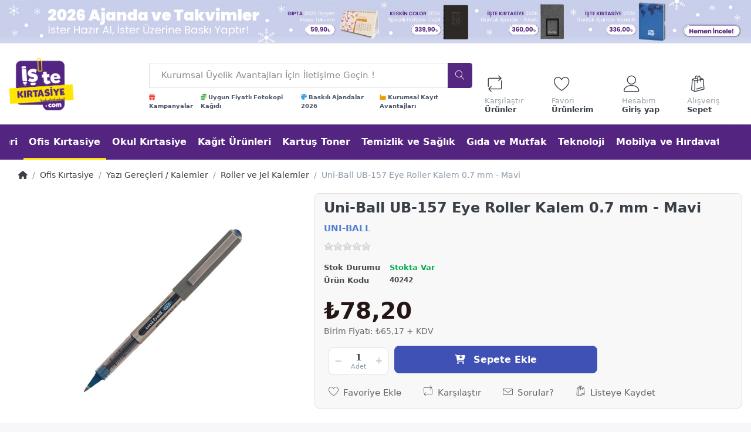

--- FILE ---
content_type: text/html; charset=utf-8
request_url: https://istekirtasiye.com/uni-ball-ub-157-eye-roller-kalem-07-mm-mavi/
body_size: 194121
content:
<!DOCTYPE html>
<html data-pnotify-firstpos1="0" lang="tr" dir="ltr">
<head>
    <meta charset="utf-8" />
    <meta name="viewport" content="width=device-width, initial-scale=1.0, maximum-scale=1.0, minimum-scale=1.0, user-scalable=no, viewport-fit=cover, shrink-to-fit=no" />
    <meta name="HandheldFriendly" content="true">
    <meta name="description" content="Uni-Ball UB-157 Eye Roller Kalem 0.7 mm - Mavi. Mitsubishi Pencil’ın dünya markası Uni-ball, yazı gereçleri konusunda bir çok teknolojiyi geliştirmiştir." />
    <meta name="generator" content="Smartstore 5.0.5.0" />
    <meta property="sm:root" content="/" />
    <meta name='__rvt' content='CfDJ8DdEXe0Qfv5Mu1-zsE3PQM_qd7YpXzXTGx9q-_7Vasl6pNm3fiFymL4XD02YAM3U-rGfHQSJO3Sz6vqFmroptmV4GVGiXyGxqaESxbJr7JjQskNPiVTwYCnJX2dVOc5icUHEIHtfG1poyx-6z3AHMA8' />

    <meta name='accept-language' content='tr-TR'/><title itemprop="name">Uni-Ball UB-157 Eye Roller Kalem 0.7 mm - Mavi - İşte Kırtasiye</title>

    


    <script>
    try {
        if (typeof navigator === 'undefined') navigator = {};
        html = document.documentElement;
        if (/Edge\/\d+/.test(navigator.userAgent)) { html.className += ' edge' }
        else if ('mozMatchesSelector' in html) { html.className += ' moz' }
        else if (/iPad|iPhone|iPod/.test(navigator.userAgent) && !window.MSStream) { html.className += ' ios' }
        else if ('webkitMatchesSelector' in html) { html.className += ' wkit' }
        else if (/constructor/i.test(window.HTMLElement)) { html.className += ' safari' };
        html.className += (this.top === this.window ? ' not-' : ' ') + 'framed';
    } catch (e) { }
</script>
    

    

    
        <link href="/bundle/css/site-common.css?v=w034UOibUVXul3HaH8dWEvhNZr0" rel="stylesheet" type="text/css" />
        <link rel="stylesheet" href="/css/slick.css" />
        <link rel="stylesheet" href="/css/slick-theme.css" />
    
    <link href="/themes/kirtasiye/theme.css?v=_fJYmI7A9TQP5Z50_igqiqaDxp0" rel="stylesheet" type="text/css" />


    
        <script src="/bundle/js/jquery.js?v=e2QHt7BRtBp3y_YfAEM5L88jGQY"></script>
    <script src='/Modules/Smartstore.ProductShowcases/js/slick.min.js'></script><link href='/Modules/Smartstore.ProductShowcases/css/slick.css' rel='stylesheet' crossorigin='anonymous'><link href='/Modules/Smartstore.ProductShowcases/css/slick-theme.css' rel='stylesheet' crossorigin='anonymous'><link href='/Modules/Smartstore.ProductShowcases/css/showcase.css' rel='stylesheet' crossorigin='anonymous'><!-- Meta Pixel Code -->
<script>
!function(f,b,e,v,n,t,s)
{if(f.fbq)return;n=f.fbq=function(){n.callMethod?
n.callMethod.apply(n,arguments):n.queue.push(arguments)};
if(!f._fbq)f._fbq=n;n.push=n;n.loaded=!0;n.version='2.0';
n.queue=[];t=b.createElement(e);t.async=!0;
t.src=v;s=b.getElementsByTagName(e)[0];
s.parentNode.insertBefore(t,s)}(window, document,'script',
'https://connect.facebook.net/en_US/fbevents.js');
fbq('init', '1246419549509928');
fbq('track', 'PageView');
</script>
<noscript><img height="1" width="1" style="display:none"
src="https://www.facebook.com/tr?id=1246419549509928&ev=PageView&noscript=1"
/></noscript>
<!-- End Meta Pixel Code -->
<script async src="https://static.sppopups.com/assets/loader.js" data-chats-widget-id="57a33088-4f18-44ba-bd24-0be66d9c1aba"></script><script data-origin="client-res">
	window.Res = {
"Common.Notification": "Uyar","Common.Close": "Kapat","Common.On": "A\u00E7\u0131k","Common.OK": "OK","Common.Cancel": "\u0130ptal et","Common.Off": "Kapal\u0131","Common.Exit": "\u00C7\u0131k\u0131\u015F","Common.CtrlKey": "Ctrl","Common.ShiftKey": "Vardiya","Common.AltKey": "Alt","Common.DelKey": "Del","Common.EnterKey": "Giri\u015F","Common.EscKey": "ESC","Products.Longdesc.More": "Daha fazla g\u00F6ster","Products.Longdesc.Less": "Daha az g\u00F6ster","Jquery.Validate.Email": "L\u00FCtfen ge\u00E7erli bir e-posta adresi giriniz.","Jquery.Validate.Required": "Bu alan gereklidir.","Jquery.Validate.Remote": "L\u00FCtfen bu alan\u0131 d\u00FCzeltin.","Jquery.Validate.Url": "L\u00FCtfen ge\u00E7erli bir URL giriniz.","Jquery.Validate.Date": "L\u00FCtfen ge\u00E7erli bir tarih giriniz.","Jquery.Validate.DateISO": "L\u00FCtfen ge\u00E7erli bir tarih (ISO) giriniz.","Jquery.Validate.Number": "L\u00FCtfen ge\u00E7erli bir say\u0131 giriniz.","Jquery.Validate.Digits": "L\u00FCtfen yaln\u0131zca rakam giriniz.","Jquery.Validate.Creditcard": "L\u00FCtfen ge\u00E7erli bir kredi kart\u0131 numaras\u0131 giriniz.","Jquery.Validate.Equalto": "L\u00FCtfen ayn\u0131 de\u011Feri tekrar giriniz.","Jquery.Validate.Maxlength": "L\u00FCtfen {0} karakterden fazla karakter girmeyiniz.","Jquery.Validate.Minlength": "L\u00FCtfen en az {0} karakter giriniz.","Jquery.Validate.Rangelength": "L\u00FCtfen karakter uzunlu\u011Fu {0} ile {1} aral\u0131\u011F\u0131nda olan bir de\u011Fer giriniz.","jquery.Validate.Range": "L\u00FCtfen {0} ile {1} aras\u0131nda bir de\u011Fer giriniz.","Jquery.Validate.Max": "L\u00FCtfen {0} de\u011Ferine e\u015Fit ya da {0} de\u011Ferinden k\u00FC\u00E7\u00FCk bir de\u011Fer giriniz.","Jquery.Validate.Min": "L\u00FCtfen {0} de\u011Ferine e\u015Fit ya da {0} de\u011Ferinden b\u00FCy\u00FCk bir de\u011Fer giriniz.","Admin.Common.AreYouSure": "Emin misiniz?","Admin.Common.AskToProceed": "Devam etmek ister misiniz?","FileUploader.Dropzone.Message": "Dosyalar\u0131 y\u00FCklemek i\u00E7in buraya b\u0131rak\u0131n veya t\u0131klay\u0131n","FileUploader.Dropzone.DictDefaultMessage": "Y\u00FCklemek i\u00E7in dosyalar\u0131 buraya b\u0131rak\u0131n","FileUploader.Dropzone.DictFallbackMessage": "Taray\u0131c\u0131n\u0131z drag\u0027n\u0027drop dosya y\u00FCklemelerini desteklemiyor.","FileUploader.Dropzone.DictFallbackText": "Eski g\u00FCnlerdeki gibi dosyalar\u0131n\u0131z\u0131 y\u00FCklemek i\u00E7in l\u00FCtfen a\u015Fa\u011F\u0131daki yedek formu kullan\u0131n.","FileUploader.Dropzone.DictFileTooBig": "Dosya \u00E7ok b\u00FCy\u00FCk ({{filesize}} MiB). Maks. Dosya boyutu: {{maxFilesize}} MiB.","FileUploader.Dropzone.DictInvalidFileType": "Bu t\u00FCrdeki dosyalar\u0131 y\u00FCkleyemezsiniz.","FileUploader.Dropzone.DictResponseError": "Sunucu {{statusCode}} koduyla yan\u0131t verdi.","FileUploader.Dropzone.DictCancelUpload": "Y\u00FCklemeyi iptal et","FileUploader.Dropzone.DictUploadCanceled": "Y\u00FCkleme iptal edildi.","FileUploader.Dropzone.DictCancelUploadConfirmation": "Bu y\u00FCklemeyi iptal etmek istedi\u011Finizden emin misiniz?","FileUploader.Dropzone.DictRemoveFile": "Dosyay\u0131 kald\u0131r","FileUploader.Dropzone.DictMaxFilesExceeded": "Ba\u015Fka dosya y\u00FCkleyemezsiniz.","FileUploader.StatusWindow.Uploading.File": "dosya y\u00FCkleniyor","FileUploader.StatusWindow.Uploading.Files": "dosyalar y\u00FCkleniyor","FileUploader.StatusWindow.Complete.File": "y\u00FCkleme tamamland\u0131","FileUploader.StatusWindow.Complete.Files": "y\u00FCklemeler tamamland\u0131","FileUploader.StatusWindow.Canceled.File": "y\u00FCkleme iptal edildi","FileUploader.StatusWindow.Canceled.Files": "y\u00FCklemeler iptal edildi",    };

    window.ClientId = "0ef342fd-3231-4229-9839-ddf20e065112";
</script>

        <link as="font" rel="preload" href="/lib/fontastic/fonts/fontastic.woff" crossorigin />
        <link as="font" rel="preload" href="/lib/fa6/webfonts/fa-solid-900.woff2" crossorigin />
        <link as="font" rel="preload" href="/lib/fa6/webfonts/fa-regular-400.woff2" crossorigin />

    <link rel="canonical" href="https://istekirtasiye.com/uni-ball-ub-157-eye-roller-kalem-07-mm-mavi/" />
    <link as="image" rel="preload" href="//istekirtasiye.com/media/9102/content/logo-istekirtasiye.png" />
    <script src='/Modules/Smartstore.Google.Analytics/js/google-analytics.utils.js'></script>
<!--Google code for Analytics tracking--><script async src='https://www.googletagmanager.com/gtag/js?id=G-MZS6RNGRSB'></script><script>var gaProperty='G-MZS6RNGRSB';var disableStr='ga-disable-'+gaProperty;if(document.cookie.indexOf(disableStr+'=true')>-1){window[disableStr]=true;}
function gaOptout(){document.cookie=disableStr+'=true; expires=Thu, 31 Dec 2099 23:59:59 UTC; path=/';window[disableStr]=true;alert("Tracking is now disabled");}
window.dataLayer=window.dataLayer||[];function gtag(){window.dataLayer.push(arguments);}
gtag('js',new Date());gtag('consent','default',{'ad_storage':'granted','analytics_storage':'granted','ad_user_data':'granted','ad_personalization':'granted',});gtag('config','G-MZS6RNGRSB',{'anonymize_ip':true});gtag('config','GA_MEASUREMENT_ID',{'user_id':'0ef342fd-3231-4229-9839-ddf20e065112'});let pdItem={entity_id:1332,item_id:'40242',item_name:'Uni-Ball UB-157 Eye Roller Kalem 0.7 mm - Mavi',currency:'TRY',discount:'',index:0,item_category:'Ofis Kırtasiye',item_category2:'Yazı Gereçleri / Kalemler ',item_category3:'Roller ve Jel Kalemler',price:65.17,item_brand:'UNI-BALL',};let list={item_list_name:'product-detail',items:[pdItem]}
window.gaListDataStore.push(list);gtag('event','view_item',{currency:'TRY',value:65.17,items:[pdItem]});</script><script data-origin='globalization'>document.addEventListener('DOMContentLoaded', function () { if (Smartstore.globalization) { Smartstore.globalization.culture = {"name":"tr-TR","englishName":"Turkish (Turkey)","nativeName":"Türkçe (Türkiye)","isRTL":false,"language":"tr","numberFormat":{",":".",".":",","pattern":[1],"decimals":2,"groupSizes":[3],"+":"+","-":"-","NaN":"NaN","negativeInfinity":"-∞","positiveInfinity":"∞","percent":{",":".",".":",","pattern":[2,2],"decimals":2,"groupSizes":[3],"symbol":"%"},"currency":{",":".",".":",","pattern":[1,0],"decimals":2,"groupSizes":[3],"symbol":"₺"}},"dateTimeFormat":{"calendarName":"Miladi Takvim","/":".",":":":","firstDay":1,"twoDigitYearMax":2029,"AM":["ÖÖ","öö","ÖÖ"],"PM":["ÖS","ös","ÖS"],"days":{"names":["Pazar","Pazartesi","Salı","Çarşamba","Perşembe","Cuma","Cumartesi"],"namesAbbr":["Paz","Pzt","Sal","Çar","Per","Cum","Cmt"],"namesShort":["P","P","S","Ç","P","C","C"]},"months":{"names":["Ocak","Şubat","Mart","Nisan","Mayıs","Haziran","Temmuz","Ağustos","Eylül","Ekim","Kasım","Aralık",""],"namesAbbr":["Oca","Şub","Mar","Nis","May","Haz","Tem","Ağu","Eyl","Eki","Kas","Ara",""]},"patterns":{"d":"d.MM.yyyy","D":"d MMMM yyyy dddd","t":"HH:mm","T":"HH:mm:ss","g":"d.MM.yyyy HH:mm","G":"d.MM.yyyy HH:mm:ss","f":"d MMMM yyyy dddd HH:mm:ss","F":"d MMMM yyyy dddd HH:mm:ss","M":"d MMMM","Y":"MMMM yyyy","u":"yyyy'-'MM'-'dd HH':'mm':'ss'Z'"}}}; }; });</script><meta property='sm:pagedata' content='{"type":"category","id":"35","menuItemId":34,"entityId":35,"parentId":25}' /><meta name='robots' content='follow, index, max-snippet:-1, max-video-preview:-1, max-image-preview:large' />
    <meta property='og:site_name' content='İşte Kırtasiye' />
    <meta property='og:site' content='https://istekirtasiye.com/' />
    <meta property='og:url' content='https://istekirtasiye.com/uni-ball-ub-157-eye-roller-kalem-07-mm-mavi/' />
    <meta property='og:type' content='product' />
    <meta property='og:title' content='Uni-Ball UB-157 Eye Roller Kalem 0.7 mm - Mavi' />
    <meta property='twitter:card' content='summary' />
    <meta property='twitter:title' content='Uni-Ball UB-157 Eye Roller Kalem 0.7 mm - Mavi' />

        <meta property='og:description' content='Uni-Ball UB-157 Eye Roller Kalem 0.7 mm - Mavi. Mitsubishi Pencil’ın dünya markası Uni-ball, yazı gereçleri konusunda bir çok teknolojiyi geliştirmiştir.' />
        <meta property='twitter:description' content='Uni-Ball UB-157 Eye Roller Kalem 0.7 mm - Mavi. Mitsubishi Pencil’ın dünya markası Uni-ball, yazı gereçleri konusunda bir çok teknolojiyi geliştirmiştir.' />

        <meta property='og:image' content='https://istekirtasiye.com/media/853/catalog/uni-ball-ub-157-eye-roller-kalem-07-mm-mavi-118397-13-K-853.jpg' />
        <meta property='og:image:type' content='image/jpg' />
        <meta property='twitter:image' content='https://istekirtasiye.com/media/853/catalog/uni-ball-ub-157-eye-roller-kalem-07-mm-mavi-118397-13-K-853.jpg' />
            <meta property='og:image:alt' content='Uni-Ball UB-157 Eye Roller Kalem 0.7 mm - Mavi' />
            <meta property='twitter:image:alt' content='Uni-Ball UB-157 Eye Roller Kalem 0.7 mm - Mavi' />
            <meta property='og:image:width' content='800' />
            <meta property='og:image:height' content='800' />

    


    
    
    


    <script src="/js/smartstore.globalization.adapter.js"></script>

    

    <link rel="shortcut icon" href='//istekirtasiye.com/media/9103/content/favicon.ico?v=5.0' />

    <!-- png icons -->
        <link rel="icon" type="image/png" sizes="16x16" href="//istekirtasiye.com/media/10845/content/196x196.png?size=16" />
        <link rel="icon" type="image/png" sizes="32x32" href="//istekirtasiye.com/media/10845/content/196x196.png?size=32" />
        <link rel="icon" type="image/png" sizes="96x96" href="//istekirtasiye.com/media/10845/content/196x196.png?size=96" />
        <link rel="icon" type="image/png" sizes="196x196" href="//istekirtasiye.com/media/10845/content/196x196.png?size=196" />


    <!-- Apple touch icons -->
        <link rel="icon" type="image/png" sizes="57x57" href="//istekirtasiye.com/media/10847/content/180x180.png?size=57" />
        <link rel="icon" type="image/png" sizes="60x60" href="//istekirtasiye.com/media/10847/content/180x180.png?size=60" />
        <link rel="icon" type="image/png" sizes="72x72" href="//istekirtasiye.com/media/10847/content/180x180.png?size=72" />
        <link rel="icon" type="image/png" sizes="76x76" href="//istekirtasiye.com/media/10847/content/180x180.png?size=76" />
        <link rel="icon" type="image/png" sizes="114x114" href="//istekirtasiye.com/media/10847/content/180x180.png?size=114" />
        <link rel="icon" type="image/png" sizes="120x120" href="//istekirtasiye.com/media/10847/content/180x180.png?size=120" />
        <link rel="icon" type="image/png" sizes="144x144" href="//istekirtasiye.com/media/10847/content/180x180.png?size=144" />
        <link rel="icon" type="image/png" sizes="152x152" href="//istekirtasiye.com/media/10847/content/180x180.png?size=152" />
        <link rel="icon" type="image/png" sizes="180x180" href="//istekirtasiye.com/media/10847/content/180x180.png?size=180" />

    <!-- Microsoft tiles -->
    <meta name="msapplication-TileImage" content="//istekirtasiye.com/media/10846/content/310x310.png?size=144">
    <meta name="msapplication-config" content="/browserconfig.xml" />

</head>

<body class="lyt-cols-1">

    
    


<div id="page">
    <div class="canvas-blocker canvas-slidable"></div>

    <div class="page-main canvas-slidable">

        <header id="header">
            


                <center>
                    <a href="https://istekirtasiye.com/defter-ve-ajandalar/">
                        <img src="///istekirtasiye.com/media/22435/catalog/ajandalar-gif-banner.jpg" class="header-showcase-img" alt="2026 Ajandalar" caption="false">
                    </a>
                </center>



            <div class="menubar-section d-none d-lg-block menubar-light">
                <div class="container menubar-container">
                    



                </div>
            </div>
            <section>
                <div class="spacer">
                    <div class="triggers">
                        <div class="logo-container">
                            <div class="shopbar-section shopbar-light">
                                <div class="container shopbar-container">
                                    
<div class="shopbar">
    <div class="shopbar-col-group shopbar-col-group-brand">
        <div class="shopbar-col shop-logo">
            
<a class="brand" href="/">
        <div style="display:flex;">
            

            

            <img src='//istekirtasiye.com/media/9102/content/logo-istekirtasiye.png' alt="İşte Kırtasiye" title="İşte Kırtasiye" class="img-fluid" width="250" height="205" />

            
        </div>
</a>

        </div>
        <div class="shopbar-col shopbar-search pd-mt1" style="align-items:baseline;">
            
                


<form action="/search/" class="instasearch-form" method="get">
    <input type="text" class="instasearch-term form-control" name="q" placeholder="Kurumsal Üyelik Avantajları İçin İletişime Geçin !" data-instasearch="true" data-minlength="2" data-showthumbs="true" data-url="/instantsearch/" data-origin="Search/Search" autocomplete="off" />

    <button type="submit" class="btn btn-primary btn-icon instasearch-button" title="Arama" style="background-color: #542781; border-color: #542781;">
        <i class="icm icm-magnifier instasearch-icon"></i>
    </button>

    <div class="instasearch-drop">
        <div class="instasearch-drop-body clearfix"></div>
    </div>
    
</form>




<div class="cms-menu cms-menu-navbar" data-menu-name="searchbox menu">
    <div class="megamenu-nav megamenu-nav--prev alpha">
        <a href="#" class="megamenu-nav-btn btn btn-icon"><i class="far fa-chevron-left"></i></a>
    </div>

    <ul class="navbar-nav flex-row flex-nowrap" id="menu-main">
            <li id="main-nav-item-3248621355" data-id="3248621355" class="nav-item" title="Sürpriz Hediye ve Kampanyalar">
                <a href="/kampanyalar/" class="nav-link menu-link">
                        <i class="fa fa-gift text-danger"></i>


                    <span>Kampanyalar</span>
                </a>
            </li>
            <li id="main-nav-item-9542954765" data-id="9542954765" class="nav-item" title="A4 Fotokopi Kağıtları">
                <a href="https://istekirtasiye.com/fotokopi-kagitlari/" class="nav-link menu-link">
                        <i class="fa fa-coins text-success"></i>


                    <span>Uygun Fiyatlı Fotokopi Kağıdı</span>
                </a>
            </li>
            <li id="main-nav-item-2937188635" data-id="2937188635" class="nav-item" title="Size Özel Baskılı Ajandalar">
                <a href="https://istekirtasiye.com/baskili-2026-gunluk-ajanda-kandilli/" class="nav-link menu-link">
                        <i class="fas fa-palette text-info"></i>


                    <span>Baskılı Ajandalar 2026</span>
                </a>
            </li>
            <li id="main-nav-item-2666141912" data-id="2666141912" class="nav-item" title="Kurumsal müşterimiz olun, sayısız avantajlardan yararlanın.">
                <a href="https://istekirtasiye.com/Kurumsal/Hosgeldin/" class="nav-link menu-link">
                        <i class="fa fa-industry text-warning"></i>


                    <span>Kurumsal Kayıt Avantajları</span>
                </a>
            </li>

    </ul>

    <div class="megamenu-nav megamenu-nav--next omega">
        <a href="#" class="megamenu-nav-btn btn btn-icon"><i class="far fa-chevron-right"></i></a>
    </div>
</div>
            
        </div>
    </div>

    <div class="shopbar-col-group shopbar-col-group-tools">
        


<div class="shopbar-col shopbar-tools" data-summary-href="/shoppingcart/cartsummary/?cart=True&amp;wishlist=True&amp;compare=True">

    <div class="shopbar-tool d-lg-none" id="shopbar-menu">
        <a class="shopbar-button" href="#" data-toggle="offcanvas" data-autohide="true" data-placement="left" data-fullscreen="false" data-disablescrolling="true" data-target="#offcanvas-menu">
            <span class="shopbar-button-icon">
                <i class="icm icm-menu"></i>
            </span>
            <span class="shopbar-button-label-sm">
                Menü
            </span>
        </a>
    </div>

    

    <div class="shopbar-tool d-lg-none d-none" id="shopbar-user">
        <a class="shopbar-button" href="/login/">
            <span class="shopbar-button-icon">
                <i class="icm icm-user"></i>
            </span>
            <span class="shopbar-button-label-sm">
                Giriş yap
            </span>
        </a>
    </div>

    <div class="shopbar-tool" id="shopbar-compare" data-target="#compare-tab">
        <a class="shopbar-button navbar-toggler" data-toggle="offcanvas" data-summary-href="/shoppingcart/cartsummary/?compare=True" data-autohide="true" data-placement="right" data-fullscreen="false" data-disablescrolling="true" data-target="#offcanvas-cart" href="/compareproducts/">
            <span class="shopbar-button-icon">
                <i class="icm icm-repeat"></i>
                <span class='badge badge-pill label-cart-amount badge-warning' data-bind-to="CompareItemsCount" style="display: none">
                    0
                </span>
            </span>
            <span class="shopbar-button-label">
                <span>Karşılaştır</span><br />
                <strong>Ürünler</strong>
            </span>
            <span class="shopbar-button-label-sm">
                Karşılaştır
            </span>
        </a>
    </div>

    <div class="shopbar-tool" id="shopbar-wishlist" data-target="#wishlist-tab">
        <a class="shopbar-button navbar-toggler" data-toggle="offcanvas" data-summary-href="/shoppingcart/cartsummary/?wishlist=True" data-autohide="true" data-placement="right" data-fullscreen="false" data-disablescrolling="true" data-target="#offcanvas-cart" href="/wishlist/">
            <span class="shopbar-button-icon">
                <i class="icm icm-heart"></i>
                <span class='badge badge-pill label-cart-amount badge-warning' data-bind-to="WishlistItemsCount" style="display: none">
                    0
                </span>
            </span>
            <span class="shopbar-button-label">
                <span>Favori</span><br />
                <strong>Ürünlerim</strong>
            </span>
            <span class="shopbar-button-label-sm">
                Favori Ürünlerim
            </span>
        </a>
    </div>

    <div class="shopbar-tool" id="shopbar-user">
        <div class="dropdown show">
            <a href="/login/" class="shopbar-button navbar-toggler " href="/login" role="button" id="dropdownMenuLink" data-toggle="dropdown" aria-haspopup="true" aria-expanded="false">
                <span class="shopbar-button-icon">
                    <i class="icm icm-user"></i>
                </span>
                    <span class="shopbar-button-label">
                        <span>Hesabım</span><br />
                        <strong>Giriş yap</strong>
                    </span>
                    <span class="shopbar-button-label-sm">
                        Giriş yap
                    </span>
            </a>

            <div class="dropdown-menu" aria-labelledby="dropdownMenuLink">
                    <a class="dropdown-item" href="/login/" rel="nofollow"> <i class="fas fa-right-to-bracket"></i> Bireysel Giriş</a>
                    <a class="dropdown-item" href="/kurumsal/giris/" rel="nofollow"> <i class="far fa-briefcase"></i> Kurumsal Giriş</a>
                    <a class="dropdown-item" href="/register/" rel="nofollow"> <i class="far fa-user-plus"></i> Üye Ol</a>
            </div>
        </div>
    </div>

    <div class="shopbar-tool" id="shopbar-cart" data-target="#cart-tab">
        <a class="shopbar-button navbar-toggler" data-toggle="offcanvas" data-summary-href="/shoppingcart/cartsummary/?cart=True" data-autohide="true" data-placement="right" data-fullscreen="false" data-disablescrolling="true" data-target="#offcanvas-cart" href="/cart/">
            <span class="shopbar-button-icon">
                <i class="icm icm-bag"></i>
                <span class='badge badge-pill label-cart-amount badge-warning' data-bind-to="CartItemsCount" style="display: none">
                    0
                </span>
            </span>
            <span class="shopbar-button-label">
                <span>Alışveriş</span><br />
                <strong>Sepet</strong>
            </span>
            <span class="shopbar-button-label-sm">
                Sepet
            </span>
        </a>
    </div>


    <nav class="mobile-nav hide" id="mobile-nav">
        <a href="/" class="bloc-icon">
            <i class="icm icm-home"></i>
            <div>Anasayfa</div>
        </a>
        <a class="bloc-icon" href="#" data-toggle="offcanvas" data-autohide="true" data-placement="left" data-fullscreen="false" data-disablescrolling="true" data-target="#offcanvas-menu">
            <i class="icm icm-menu"></i>
            <div>Kategoriler</div>
        </a>
        <div class="shopbar-tool bloc-icon" id="shopbar-cart" data-target="#cart-tab" style="margin-top:4px;">
            <a class="shopbar-button navbar-toggler" data-toggle="offcanvas" data-summary-href="/shoppingcart/cartsummary/?cart=True" data-autohide="true" data-placement="right" data-fullscreen="false" data-disablescrolling="true" data-target="#offcanvas-cart" href="/cart/">
                <span class="shopbar-button-icon">
                    <i class="icm icm-bag"></i>
                    <span class='badge badge-pill label-cart-amount badge-warning' data-bind-to="CartItemsCount" style="display: none">
                        0
                    </span>
                </span>
                    <span class="shopbar-button-label custom-text-style-cart">
                    <span>Alışveriş</span><br />
                    <strong>Sepet</strong>
                </span>
                    <span class="shopbar-button-label-sm custom-text-style-cart">
                    Sepet
                </span>
            </a>
        </div>
             <a href="/login/" class="bloc-icon">
                <i class="icm icm-user"></i>
                <div>Hesabım</div>
            </a>
       
    </nav>

    <script>
        var myID = document.getElementById("mobile-nav");
        var myScrollFunc = function () {
            var y = window.scrollY;
            if (y >= 800) {
                myID.classList.remove("hide");
                myID.classList.add("show");
            } else if (y <= 500) {
                myID.classList.remove("show");
                myID.classList.add("hide");
            }
        };
        window.addEventListener("scroll", myScrollFunc);
    </script>
    
</div>




    </div>
</div>
                                </div>
                            </div>
                            <div class="megamenu-section d-none d-lg-block">
                                <nav class="navbar navbar-light">
                                    <div class="container megamenu-container">
                                        



<style type="text/css">
    .mega-menu-dropdown { min-height: 0px; }
</style>


<div class="mainmenu megamenu megamenu-blend--next">
    



<div class="cms-menu cms-menu-navbar" data-menu-name="main">
    <div class="megamenu-nav megamenu-nav--prev alpha">
        <a href="#" class="megamenu-nav-btn btn btn-icon"><i class="far fa-chevron-left"></i></a>
    </div>

    <ul class="navbar-nav flex-row flex-nowrap" id="menu-main">
            
            <li id="main-nav-item-554794" data-id="554794" class="nav-item dropdown-submenu">
                <a href="/online-matbaa/" aria-expanded="false" class="nav-link menu-link" data-target="#dropdown-menu-554794">


                    <span>Baskı Çözümleri</span>
                </a>
            </li>
            <li id="main-nav-item-554854" data-id="554854" class="nav-item dropdown-submenu expanded">
                <a href="/ofis-kirtasiye/" aria-expanded="false" class="nav-link menu-link" data-target="#dropdown-menu-554854">


                    <span>Ofis Kırtasiye</span>
                </a>
            </li>
            <li id="main-nav-item-554943" data-id="554943" class="nav-item dropdown-submenu">
                <a href="/kirtasiye-malzemeleri/" aria-expanded="false" class="nav-link menu-link" data-target="#dropdown-menu-554943">


                    <span>Okul Kırtasiye</span>
                </a>
            </li>
            <li id="main-nav-item-555030" data-id="555030" class="nav-item dropdown-submenu">
                <a href="/kagit-urunleri/" aria-expanded="false" class="nav-link menu-link" data-target="#dropdown-menu-555030">


                    <span>Kağıt Ürünleri</span>
                </a>
            </li>
            <li id="main-nav-item-555070" data-id="555070" class="nav-item dropdown-submenu">
                <a href="/kartus-toner/" aria-expanded="false" class="nav-link menu-link" data-target="#dropdown-menu-555070">


                    <span>Kartuş Toner</span>
                </a>
            </li>
            <li id="main-nav-item-555092" data-id="555092" class="nav-item dropdown-submenu">
                <a href="/temizlik-urunleri/" aria-expanded="false" class="nav-link menu-link" data-target="#dropdown-menu-555092">


                    <span>Temizlik ve Sağlık</span>
                </a>
            </li>
            <li id="main-nav-item-555138" data-id="555138" class="nav-item dropdown-submenu">
                <a href="/gida-urunleri/" aria-expanded="false" class="nav-link menu-link" data-target="#dropdown-menu-555138">


                    <span>Gıda ve Mutfak</span>
                </a>
            </li>
            <li id="main-nav-item-555195" data-id="555195" class="nav-item dropdown-submenu">
                <a href="/teknoloji-urunleri/" aria-expanded="false" class="nav-link menu-link" data-target="#dropdown-menu-555195">


                    <span>Teknoloji</span>
                </a>
            </li>
            <li id="main-nav-item-555259" data-id="555259" class="nav-item dropdown-submenu">
                <a href="/mobilya-ve-hirdavat/" aria-expanded="false" class="nav-link menu-link" data-target="#dropdown-menu-555259">


                    <span>Mobilya ve Hırdavat</span>
                </a>
            </li>
            <li id="main-nav-item-555344" data-id="555344" class="nav-item">
                <a href="/indirimli-urunler/" class="nav-link menu-link">


                    <span>İndirimli Ürünler</span>
                </a>
            </li>

    </ul>

    <div class="megamenu-nav megamenu-nav--next omega">
        <a href="#" class="megamenu-nav-btn btn btn-icon"><i class="far fa-chevron-right"></i></a>
    </div>
</div>
</div>

<div class="megamenu-dropdown-container container" style="--y: 16px">
        <div id="dropdown-menu-554794" data-id="554794"
             data-entity-id="353"
             data-entity-name="Category"
             data-display-rotator="false">
            <div class="dropdown-menu mega-menu-dropdown">

                


                <div class="row mega-menu-dropdown-row" style="flex-wrap: unset!important;">
                        <div class="col-md-3 col-sm-6 text-md-center megamenu-cat-img">
                            <img src="//istekirtasiye.com/media/14859/catalog/abaskilixr-42.png?size=512" alt="Baskı Çözümleri" loading="lazy" />

                            <div class="below-preview-pic-text text-left">
                                
                            </div>
                        </div>

                    <div class="col-md-3 col-sm-6">
                            <a href="/baskili-bayraklar/" id="dropdown-heading-554795" data-id="554795" class="mega-menu-dropdown-heading">
                                <span>Bayraklar</span>

                            </a>
            <span class="mega-menu-subitem-wrap row m-0">
                <a href="/gonder-bayrak/" id="megamenu-subitem-554796" data-id="554796" class="mega-menu-subitem">
                    <span>Gönder Bayrak</span>
                </a>
            </span>
            <span class="mega-menu-subitem-wrap row m-0">
                <a href="/baskili-masa-bayragi/" id="megamenu-subitem-554797" data-id="554797" class="mega-menu-subitem">
                    <span>Masa Bayrağı</span>
                </a>
            </span>
            <span class="mega-menu-subitem-wrap row m-0">
                <a href="/turk-bayraklari-2/" id="megamenu-subitem-554798" data-id="554798" class="mega-menu-subitem">
                    <span>Türk Bayrakları</span>
                </a>
            </span>
                <a class='mega-menu-subitem more-link' href="/baskili-bayraklar/">Tümünü Gör</a>
                            <a href="/matbaa-hizmetleri/" id="dropdown-heading-554800" data-id="554800" class="mega-menu-dropdown-heading">
                                <span>Matbaa Hizmetleri</span>

                            </a>
            <span class="mega-menu-subitem-wrap row m-0">
                <a href="/kartvizit/" id="megamenu-subitem-554801" data-id="554801" class="mega-menu-subitem">
                    <span>Kartvizitler</span>
                </a>
            </span>
            <span class="mega-menu-subitem-wrap row m-0">
                <a href="/matbaa-urunleri/" id="megamenu-subitem-554808" data-id="554808" class="mega-menu-subitem">
                    <span>Matbaa Ürünleri</span>
                </a>
            </span>
            <span class="mega-menu-subitem-wrap row m-0">
                <a href="/el-ilani-ve-brosur/" id="megamenu-subitem-554809" data-id="554809" class="mega-menu-subitem">
                    <span>El İlanı Ve Broşür</span>
                </a>
            </span>
                <a class='mega-menu-subitem more-link' href="/matbaa-hizmetleri/">Tümünü Gör</a>
                                </div><div class="col-md-3 col-sm-6">
                            <a href="/ic-dis-mekan-baskilari/" id="dropdown-heading-554817" data-id="554817" class="mega-menu-dropdown-heading">
                                <span>İç / Dış Mekan Baskıları</span>

                            </a>
            <span class="mega-menu-subitem-wrap row m-0">
                <a href="/branda-baski/" id="megamenu-subitem-554818" data-id="554818" class="mega-menu-subitem">
                    <span>Branda Baskı</span>
                </a>
            </span>
            <span class="mega-menu-subitem-wrap row m-0">
                <a href="/roll-up-banner-85x200-cm/" id="megamenu-subitem-554819" data-id="554819" class="mega-menu-subitem">
                    <span>Roll Up</span>
                </a>
            </span>
            <span class="mega-menu-subitem-wrap row m-0">
                <a href="/display-urunleri/" id="megamenu-subitem-554820" data-id="554820" class="mega-menu-subitem">
                    <span>Display Ürünleri</span>
                </a>
            </span>
                <a class='mega-menu-subitem more-link' href="/ic-dis-mekan-baskilari/">Tümünü Gör</a>
                            <a href="/kurumsal-urunler/" id="dropdown-heading-554831" data-id="554831" class="mega-menu-dropdown-heading">
                                <span>Kurumsal Ürünler</span>

                            </a>
            <span class="mega-menu-subitem-wrap row m-0">
                <a href="/kaseler/" id="megamenu-subitem-554832" data-id="554832" class="mega-menu-subitem">
                    <span>Kaşeler</span>
                </a>
            </span>
            <span class="mega-menu-subitem-wrap row m-0">
                <a href="/ikaz-yelegi-baskilari/" id="megamenu-subitem-554833" data-id="554833" class="mega-menu-subitem">
                    <span>İkaz Yeleği Baskıları</span>
                </a>
            </span>
            <span class="mega-menu-subitem-wrap row m-0">
                <a href="/odul-plaketleri/" id="megamenu-subitem-554834" data-id="554834" class="mega-menu-subitem">
                    <span>Ödül Plaketleri</span>
                </a>
            </span>
                <a class='mega-menu-subitem more-link' href="/kurumsal-urunler/">Tümünü Gör</a>
                                </div><div class="col-md-3 col-sm-6">
                            <a href="/promosyon/" id="dropdown-heading-554837" data-id="554837" class="mega-menu-dropdown-heading">
                                <span>Promosyon Ürünleri</span>

                            </a>
            <span class="mega-menu-subitem-wrap row m-0">
                <a href="/baskili-kupalar/" id="megamenu-subitem-554838" data-id="554838" class="mega-menu-subitem">
                    <span>Baskılı Kupalar</span>
                </a>
            </span>
            <span class="mega-menu-subitem-wrap row m-0">
                <a href="/baskili-ajanda-defterler/" id="megamenu-subitem-554841" data-id="554841" class="mega-menu-subitem">
                    <span>Baskılı Ajanda / Defterler</span>
                </a>
            </span>
            <span class="mega-menu-subitem-wrap row m-0">
                <a href="/baskili-termoslar/" id="megamenu-subitem-554842" data-id="554842" class="mega-menu-subitem">
                    <span>Baskılı Termoslar</span>
                </a>
            </span>
                <a class='mega-menu-subitem more-link' href="/promosyon/">Tümünü Gör</a>
                            <a href="/sticker-etiket-baski/" id="dropdown-heading-554849" data-id="554849" class="mega-menu-dropdown-heading">
                                <span>Sticker Etiket Baskı</span>

                            </a>
            <span class="mega-menu-subitem-wrap row m-0">
                <a href="/sticker-etiket-kuse/" id="megamenu-subitem-554850" data-id="554850" class="mega-menu-subitem">
                    <span>Kuşe Sticker Etiket</span>
                </a>
            </span>
            <span class="mega-menu-subitem-wrap row m-0">
                <a href="/sticker-etiket-seffaf/" id="megamenu-subitem-554851" data-id="554851" class="mega-menu-subitem">
                    <span>Şeffaf Sticker Etiket</span>
                </a>
            </span>
            <span class="mega-menu-subitem-wrap row m-0">
                <a href="/soguk-dtf-baski-2/" id="megamenu-subitem-554852" data-id="554852" class="mega-menu-subitem">
                    <span>Soğuk DTF UV Baskı</span>
                </a>
            </span>
                <a class='mega-menu-subitem more-link' href="/sticker-etiket-baski/">Tümünü Gör</a>
                    </div>

                </div>

                    
            </div>
        </div>
        <div id="dropdown-menu-554854" data-id="554854"
             data-entity-id="8"
             data-entity-name="Category"
             data-display-rotator="false">
            <div class="dropdown-menu mega-menu-dropdown comma-separated">

                


                <div class="row mega-menu-dropdown-row" style="flex-wrap: unset!important;">

                    <div class="col-md-3 col-sm-6">
                            <a href="/dosyalama-ve-arsivleme/" id="dropdown-heading-554855" data-id="554855" class="mega-menu-dropdown-heading">
                                <span>Dosyalama ve Arşivleme</span>

                            </a>
            <div class="inline-container">
            <span class="mega-menu-subitem-wrap row m-0">
                <a href="/plastik-klasorler/" id="megamenu-subitem-554856" data-id="554856" class="mega-menu-subitem">
                    <span>Plastik Klasörler</span>
                </a>
            </span>
            <span class="mega-menu-subitem-wrap row m-0">
                <a href="/karton-klasorler/" id="megamenu-subitem-554857" data-id="554857" class="mega-menu-subitem">
                    <span>Karton Klasörler</span>
                </a>
            </span>
            <span class="mega-menu-subitem-wrap row m-0">
                <a href="/poset-dosyalar/" id="megamenu-subitem-554858" data-id="554858" class="mega-menu-subitem">
                    <span>Poşet Dosyalar</span>
                </a>
            </span>
            <span class="mega-menu-subitem-wrap row m-0">
                <a href="/telli-dosyalar/" id="megamenu-subitem-554859" data-id="554859" class="mega-menu-subitem">
                    <span>Telli Dosyalar</span>
                </a>
            </span>
            <span class="mega-menu-subitem-wrap row m-0">
                <a href="/askili-dosyalar/" id="megamenu-subitem-554860" data-id="554860" class="mega-menu-subitem">
                    <span>Askılı Dosyalar</span>
                </a>
            </span>
            <span class="mega-menu-subitem-wrap row m-0">
                <a href="/magazinlikler/" id="megamenu-subitem-554861" data-id="554861" class="mega-menu-subitem">
                    <span>Magazinlikler</span>
                </a>
            </span>
                <a class='mega-menu-subitem more-link' href="/dosyalama-ve-arsivleme/">Tümünü Gör</a>
            </div>
                            <a href="/masaustu-ofis-gerecleri/" id="dropdown-heading-554872" data-id="554872" class="mega-menu-dropdown-heading">
                                <span>Masaüstü Ofis Gereçleri</span>

                            </a>
            <div class="inline-container">
            <span class="mega-menu-subitem-wrap row m-0">
                <a href="/zimbalar/" id="megamenu-subitem-554873" data-id="554873" class="mega-menu-subitem">
                    <span>Zımba Makineleri</span>
                </a>
            </span>
            <span class="mega-menu-subitem-wrap row m-0">
                <a href="/zimbateli-sokucu/" id="megamenu-subitem-554874" data-id="554874" class="mega-menu-subitem">
                    <span>Zımba Teli ve Sökücüleri</span>
                </a>
            </span>
            <span class="mega-menu-subitem-wrap row m-0">
                <a href="/delgecler/" id="megamenu-subitem-554875" data-id="554875" class="mega-menu-subitem">
                    <span>Delgeçler</span>
                </a>
            </span>
            <span class="mega-menu-subitem-wrap row m-0">
                <a href="/daksiller-serit-siliciler-sivi-duzelticiler/" id="megamenu-subitem-554876" data-id="554876" class="mega-menu-subitem">
                    <span>Daksil ve Şerit Siliciler </span>
                </a>
            </span>
            <span class="mega-menu-subitem-wrap row m-0">
                <a href="/sivi-sprey-yapistirici/" id="megamenu-subitem-554877" data-id="554877" class="mega-menu-subitem">
                    <span>Sıvı ve Sprey Yapıştırıcı</span>
                </a>
            </span>
            <span class="mega-menu-subitem-wrap row m-0">
                <a href="/evrak-raflari/" id="megamenu-subitem-554878" data-id="554878" class="mega-menu-subitem">
                    <span>Evrak Rafları</span>
                </a>
            </span>
                <a class='mega-menu-subitem more-link' href="/masaustu-ofis-gerecleri/">Tümünü Gör</a>
            </div>
                                </div><div class="col-md-3 col-sm-6">
                            <a href="/gonderi-ve-paketleme/" id="dropdown-heading-554894" data-id="554894" class="mega-menu-dropdown-heading">
                                <span>Gönderi ve Paketleme</span>

                            </a>
            <div class="inline-container">
            <span class="mega-menu-subitem-wrap row m-0">
                <a href="/koli-bandi/" id="megamenu-subitem-554895" data-id="554895" class="mega-menu-subitem">
                    <span>Koli Bandı</span>
                </a>
            </span>
            <span class="mega-menu-subitem-wrap row m-0">
                <a href="/koli-bandi-makinesi/" id="megamenu-subitem-554896" data-id="554896" class="mega-menu-subitem">
                    <span>Koli Bandı Makinesi</span>
                </a>
            </span>
            <span class="mega-menu-subitem-wrap row m-0">
                <a href="/koli-kalemleri/" id="megamenu-subitem-554897" data-id="554897" class="mega-menu-subitem">
                    <span>Koli Kalemleri</span>
                </a>
            </span>
            <span class="mega-menu-subitem-wrap row m-0">
                <a href="/maket-bicaklari-falcatalar/" id="megamenu-subitem-554898" data-id="554898" class="mega-menu-subitem">
                    <span>Maket Bıçakları ve Falçatalar</span>
                </a>
            </span>
            <span class="mega-menu-subitem-wrap row m-0">
                <a href="/maket-bicagi-yedekleri/" id="megamenu-subitem-554899" data-id="554899" class="mega-menu-subitem">
                    <span>Maket Bıçağı Yedekleri</span>
                </a>
            </span>
            <span class="mega-menu-subitem-wrap row m-0">
                <a href="/kilitli-posetler/" id="megamenu-subitem-554900" data-id="554900" class="mega-menu-subitem">
                    <span>Kilitli Poşetler</span>
                </a>
            </span>
                <a class='mega-menu-subitem more-link' href="/gonderi-ve-paketleme/">Tümünü Gör</a>
            </div>
                            <a href="/sunum-ve-planlama/" id="dropdown-heading-554905" data-id="554905" class="mega-menu-dropdown-heading">
                                <span>Sunum ve Planlama</span>

                            </a>
            <div class="inline-container">
            <span class="mega-menu-subitem-wrap row m-0">
                <a href="/laminasyon-filmleri/" id="megamenu-subitem-554906" data-id="554906" class="mega-menu-subitem">
                    <span>Laminasyon Filmleri</span>
                </a>
            </span>
            <span class="mega-menu-subitem-wrap row m-0">
                <a href="/cilt-kapaklari/" id="megamenu-subitem-554907" data-id="554907" class="mega-menu-subitem">
                    <span>Cilt Kapakları</span>
                </a>
            </span>
            <span class="mega-menu-subitem-wrap row m-0">
                <a href="/yazi-tahtalari/" id="megamenu-subitem-554908" data-id="554908" class="mega-menu-subitem">
                    <span>Yazı Tahtaları</span>
                </a>
            </span>
            <span class="mega-menu-subitem-wrap row m-0">
                <a href="/mantar-panolar/" id="megamenu-subitem-554909" data-id="554909" class="mega-menu-subitem">
                    <span>Mantar Panolar</span>
                </a>
            </span>
            <span class="mega-menu-subitem-wrap row m-0">
                <a href="/spiraller-ve-ucgen-profiller/" id="megamenu-subitem-554910" data-id="554910" class="mega-menu-subitem">
                    <span>Spiraller ve Üçgen Profiller</span>
                </a>
            </span>
                    </div></div><div class="col-md-3 col-sm-6"><div class="empty">
            </div>
                            <a href="/yazi-gerecleri-kalemler/" id="dropdown-heading-554911" data-id="554911" class="mega-menu-dropdown-heading">
                                <span>Yazı Gereçleri / Kalemler </span>

                            </a>
            <div class="inline-container">
            <span class="mega-menu-subitem-wrap row m-0">
                <a href="/tukenmez-kalemler/" id="megamenu-subitem-554912" data-id="554912" class="mega-menu-subitem">
                    <span>Tükenmez Kalemler</span>
                </a>
            </span>
            <span class="mega-menu-subitem-wrap row m-0">
                <a href="/roller-ve-jel-kalemler/" id="megamenu-subitem-554913" data-id="554913" class="mega-menu-subitem active">
                    <span>Roller ve Jel Kalemler</span>
                </a>
            </span>
            <span class="mega-menu-subitem-wrap row m-0">
                <a href="/fosforlu-kalemler/" id="megamenu-subitem-554914" data-id="554914" class="mega-menu-subitem">
                    <span>Fosforlu Kalemler</span>
                </a>
            </span>
            <span class="mega-menu-subitem-wrap row m-0">
                <a href="/permanent-markorleri/" id="megamenu-subitem-554915" data-id="554915" class="mega-menu-subitem">
                    <span>Permanent Markörleri</span>
                </a>
            </span>
            <span class="mega-menu-subitem-wrap row m-0">
                <a href="/yazi-tahtasi-kalemleri/" id="megamenu-subitem-554916" data-id="554916" class="mega-menu-subitem">
                    <span>Yazı Tahtası Kalemleri</span>
                </a>
            </span>
            <span class="mega-menu-subitem-wrap row m-0">
                <a href="/cd-dvd-asetat-kalemleri/" id="megamenu-subitem-554917" data-id="554917" class="mega-menu-subitem">
                    <span>CD / DVD Asetat Kalemleri</span>
                </a>
            </span>
                <a class='mega-menu-subitem more-link' href="/yazi-gerecleri-kalemler/">Tümünü Gör</a>
            </div>
                            <a href="/kase-ve-gerecleri/" id="dropdown-heading-554931" data-id="554931" class="mega-menu-dropdown-heading">
                                <span>Kaşe ve Gereçleri</span>

                            </a>
            <div class="inline-container">
            <span class="mega-menu-subitem-wrap row m-0">
                <a href="/kase/" id="megamenu-subitem-554932" data-id="554932" class="mega-menu-subitem">
                    <span>Kaşe</span>
                </a>
            </span>
            <span class="mega-menu-subitem-wrap row m-0">
                <a href="/numarator-ve-tarih-kasesi/" id="megamenu-subitem-554933" data-id="554933" class="mega-menu-subitem">
                    <span>Numaratör ve Tarih Kaşesi</span>
                </a>
            </span>
            <span class="mega-menu-subitem-wrap row m-0">
                <a href="/muhur-sapi/" id="megamenu-subitem-554934" data-id="554934" class="mega-menu-subitem">
                    <span>Mühür Kaşe</span>
                </a>
            </span>
            <span class="mega-menu-subitem-wrap row m-0">
                <a href="/istampa/" id="megamenu-subitem-554935" data-id="554935" class="mega-menu-subitem">
                    <span>Istampa</span>
                </a>
            </span>
            <span class="mega-menu-subitem-wrap row m-0">
                <a href="/istampa-murekkepleri/" id="megamenu-subitem-554936" data-id="554936" class="mega-menu-subitem">
                    <span>Istampa Mürekkebi</span>
                </a>
            </span>
                    </div></div><div class="col-md-3 col-sm-6"><div class="empty">
            </div>
                            <a href="/brosurluk-ve-foylukler/" id="dropdown-heading-554937" data-id="554937" class="mega-menu-dropdown-heading">
                                <span>Broşürlük ve Föylükler</span>

                            </a>
            <div class="inline-container">
            <span class="mega-menu-subitem-wrap row m-0">
                <a href="/aluminyum-cerceveler/" id="megamenu-subitem-554938" data-id="554938" class="mega-menu-subitem">
                    <span>Alüminyum Çerçeveler</span>
                </a>
            </span>
            <span class="mega-menu-subitem-wrap row m-0">
                <a href="/plastik-cerceveler/" id="megamenu-subitem-554939" data-id="554939" class="mega-menu-subitem">
                    <span>Plastik Çerçeveler</span>
                </a>
            </span>
            <span class="mega-menu-subitem-wrap row m-0">
                <a href="/somiz-ve-somiz-tasiyicilar/" id="megamenu-subitem-554940" data-id="554940" class="mega-menu-subitem">
                    <span>Şömiz ve Şömiz Taşıyıcılar</span>
                </a>
            </span>
            <span class="mega-menu-subitem-wrap row m-0">
                <a href="/duvar-tipi-brosurluk/" id="megamenu-subitem-554941" data-id="554941" class="mega-menu-subitem">
                    <span>Duvar Tipi Broşürlük</span>
                </a>
            </span>
            <span class="mega-menu-subitem-wrap row m-0">
                <a href="/masaustu-brosurluk/" id="megamenu-subitem-554942" data-id="554942" class="mega-menu-subitem">
                    <span>Masaüstü Broşürlük</span>
                </a>
            </span>
            </div>
                    </div>

                </div>

                    
            </div>
        </div>
        <div id="dropdown-menu-554943" data-id="554943"
             data-entity-id="372"
             data-entity-name="Category"
             data-display-rotator="false">
            <div class="dropdown-menu mega-menu-dropdown comma-separated">

                


                <div class="row mega-menu-dropdown-row" style="flex-wrap: unset!important;">

                    <div class="col-md-3 col-sm-6">
                            <a href="/boya-ve-boyama-urunleri/" id="dropdown-heading-554944" data-id="554944" class="mega-menu-dropdown-heading">
                                <span>Boya ve Boyama Ürünleri</span>

                            </a>
            <div class="inline-container">
            <span class="mega-menu-subitem-wrap row m-0">
                <a href="/akrilik-boya/" id="megamenu-subitem-554945" data-id="554945" class="mega-menu-subitem">
                    <span>Akrilik Boya</span>
                </a>
            </span>
            <span class="mega-menu-subitem-wrap row m-0">
                <a href="/boyama-onlukleri/" id="megamenu-subitem-554946" data-id="554946" class="mega-menu-subitem">
                    <span>Boyama Önlükleri</span>
                </a>
            </span>
            <span class="mega-menu-subitem-wrap row m-0">
                <a href="/guaj-boya/" id="megamenu-subitem-554947" data-id="554947" class="mega-menu-subitem">
                    <span>Guaj Boya</span>
                </a>
            </span>
            <span class="mega-menu-subitem-wrap row m-0">
                <a href="/keceli-boya-kalemleri/" id="megamenu-subitem-554948" data-id="554948" class="mega-menu-subitem">
                    <span>Keçeli Boya Kalemleri</span>
                </a>
            </span>
            <span class="mega-menu-subitem-wrap row m-0">
                <a href="/kuru-boya-kalemleri/" id="megamenu-subitem-554949" data-id="554949" class="mega-menu-subitem">
                    <span>Kuru Boya Kalemleri</span>
                </a>
            </span>
                <a class='mega-menu-subitem more-link' href="/boya-ve-boyama-urunleri/">Tümünü Gör</a>
            </div>
                            <a href="/cetvel-sayim-ve-olcum-aletleri/" id="dropdown-heading-554955" data-id="554955" class="mega-menu-dropdown-heading">
                                <span>Cetvel Sayım ve Ölçüm Aletleri</span>

                            </a>
            <div class="inline-container">
            <span class="mega-menu-subitem-wrap row m-0">
                <a href="/aci-olcer/" id="megamenu-subitem-554956" data-id="554956" class="mega-menu-subitem">
                    <span>Açı Ölçer</span>
                </a>
            </span>
            <span class="mega-menu-subitem-wrap row m-0">
                <a href="/gonye/" id="megamenu-subitem-554957" data-id="554957" class="mega-menu-subitem">
                    <span>Gönye</span>
                </a>
            </span>
            <span class="mega-menu-subitem-wrap row m-0">
                <a href="/okul-cetveli/" id="megamenu-subitem-554958" data-id="554958" class="mega-menu-subitem">
                    <span>Okul Cetveli</span>
                </a>
            </span>
            <span class="mega-menu-subitem-wrap row m-0">
                <a href="/pergel/" id="megamenu-subitem-554959" data-id="554959" class="mega-menu-subitem">
                    <span>Pergel</span>
                </a>
            </span>
            <span class="mega-menu-subitem-wrap row m-0">
                <a href="/sayi-fasulyeleri/" id="megamenu-subitem-554960" data-id="554960" class="mega-menu-subitem">
                    <span>Sayı Çubukları</span>
                </a>
            </span>
                <a class='mega-menu-subitem more-link' href="/cetvel-sayim-ve-olcum-aletleri/">Tümünü Gör</a>
            </div>
                            <a href="/canta-kalemlik-ve-mataralar/" id="dropdown-heading-554962" data-id="554962" class="mega-menu-dropdown-heading">
                                <span>Çanta, Kalemlik ve Mataralar</span>

                            </a>
            <div class="inline-container">
            <span class="mega-menu-subitem-wrap row m-0">
                <a href="/kalem-kutulari/" id="megamenu-subitem-554963" data-id="554963" class="mega-menu-subitem">
                    <span>Kalem Kutuları</span>
                </a>
            </span>
            <span class="mega-menu-subitem-wrap row m-0">
                <a href="/mataralar/" id="megamenu-subitem-554964" data-id="554964" class="mega-menu-subitem">
                    <span>Mataralar</span>
                </a>
            </span>
            <span class="mega-menu-subitem-wrap row m-0">
                <a href="/okul-cantalari/" id="megamenu-subitem-554965" data-id="554965" class="mega-menu-subitem">
                    <span>Okul Çantaları</span>
                </a>
            </span>
            <span class="mega-menu-subitem-wrap row m-0">
                <a href="/proje-ve-resim-cantalari/" id="megamenu-subitem-554966" data-id="554966" class="mega-menu-subitem">
                    <span>Proje Ve Resim Çantaları</span>
                </a>
            </span>
            </div>
                            <a href="/defter-cesitleri/" id="dropdown-heading-554967" data-id="554967" class="mega-menu-dropdown-heading">
                                <span>Defter Çeşitleri</span>

                            </a>
            <div class="inline-container">
            <span class="mega-menu-subitem-wrap row m-0">
                <a href="/eskiz-defteri/" id="megamenu-subitem-554968" data-id="554968" class="mega-menu-subitem">
                    <span>Eskiz Defteri</span>
                </a>
            </span>
            <span class="mega-menu-subitem-wrap row m-0">
                <a href="/okul-defteri/" id="megamenu-subitem-554969" data-id="554969" class="mega-menu-subitem">
                    <span>Okul Defteri</span>
                </a>
            </span>
            <span class="mega-menu-subitem-wrap row m-0">
                <a href="/sozluk/" id="megamenu-subitem-554970" data-id="554970" class="mega-menu-subitem">
                    <span>Sözlük</span>
                </a>
            </span>
                    </div></div><div class="col-md-3 col-sm-6"><div class="empty">
            </div>
                            <a href="/dosya-ve-klasorler/" id="dropdown-heading-554971" data-id="554971" class="mega-menu-dropdown-heading">
                                <span>Dosya ve Klasörler</span>

                            </a>
            <div class="inline-container">
            <span class="mega-menu-subitem-wrap row m-0">
                <a href="/okul-citcitli-dosyalari/" id="megamenu-subitem-554972" data-id="554972" class="mega-menu-subitem">
                    <span>Çıtçıtlı Dosyalar</span>
                </a>
            </span>
            <span class="mega-menu-subitem-wrap row m-0">
                <a href="/okul-koruklu-dosyalari/" id="megamenu-subitem-554973" data-id="554973" class="mega-menu-subitem">
                    <span>Körüklü Dosyalar</span>
                </a>
            </span>
            <span class="mega-menu-subitem-wrap row m-0">
                <a href="/okul-plastik-klasorleri/" id="megamenu-subitem-554974" data-id="554974" class="mega-menu-subitem">
                    <span>Plastik Klasörler</span>
                </a>
            </span>
            </div>
                            <a href="/kagit-ve-karton-cesitleri/" id="dropdown-heading-554975" data-id="554975" class="mega-menu-dropdown-heading">
                                <span>Kağıt ve Karton Çeşitleri</span>

                            </a>
            <div class="inline-container">
            <span class="mega-menu-subitem-wrap row m-0">
                <a href="/elisi-kagidi/" id="megamenu-subitem-554976" data-id="554976" class="mega-menu-subitem">
                    <span>Elişi Kağıdı</span>
                </a>
            </span>
            <span class="mega-menu-subitem-wrap row m-0">
                <a href="/eva/" id="megamenu-subitem-554977" data-id="554977" class="mega-menu-subitem">
                    <span>Eva</span>
                </a>
            </span>
            <span class="mega-menu-subitem-wrap row m-0">
                <a href="/okul-fon-kartonlari/" id="megamenu-subitem-554978" data-id="554978" class="mega-menu-subitem">
                    <span>Fon Kartonları</span>
                </a>
            </span>
            <span class="mega-menu-subitem-wrap row m-0">
                <a href="/kece/" id="megamenu-subitem-554979" data-id="554979" class="mega-menu-subitem">
                    <span>Keçe</span>
                </a>
            </span>
            <span class="mega-menu-subitem-wrap row m-0">
                <a href="/krapon-kagidi/" id="megamenu-subitem-554980" data-id="554980" class="mega-menu-subitem">
                    <span>Krapon Kağıdı</span>
                </a>
            </span>
                <a class='mega-menu-subitem more-link' href="/kagit-ve-karton-cesitleri/">Tümünü Gör</a>
            </div>
                            <a href="/sanatsal-malzemeler/" id="dropdown-heading-554982" data-id="554982" class="mega-menu-dropdown-heading">
                                <span>Sanatsal Malzemeler</span>

                            </a>
            <div class="inline-container">
            <span class="mega-menu-subitem-wrap row m-0">
                <a href="/resim-defteri/" id="megamenu-subitem-554983" data-id="554983" class="mega-menu-subitem">
                    <span>Resim Defteri</span>
                </a>
            </span>
            <span class="mega-menu-subitem-wrap row m-0">
                <a href="/resim-fircalari/" id="megamenu-subitem-554984" data-id="554984" class="mega-menu-subitem">
                    <span>Resim Fırçaları</span>
                </a>
            </span>
            <span class="mega-menu-subitem-wrap row m-0">
                <a href="/resim-kagitlari/" id="megamenu-subitem-554985" data-id="554985" class="mega-menu-subitem">
                    <span>Resim Kağıtları</span>
                </a>
            </span>
            <span class="mega-menu-subitem-wrap row m-0">
                <a href="/resim-paleti/" id="megamenu-subitem-554986" data-id="554986" class="mega-menu-subitem">
                    <span>Resim Paleti</span>
                </a>
            </span>
            <span class="mega-menu-subitem-wrap row m-0">
                <a href="/sovaleler/" id="megamenu-subitem-554987" data-id="554987" class="mega-menu-subitem">
                    <span>Şövaleler</span>
                </a>
            </span>
                <a class='mega-menu-subitem more-link' href="/sanatsal-malzemeler/">Tümünü Gör</a>
            </div>
                            <a href="/yapistiricilar/" id="dropdown-heading-554989" data-id="554989" class="mega-menu-dropdown-heading">
                                <span>Yapıştırıcılar</span>

                            </a>
            <div class="inline-container">
            <span class="mega-menu-subitem-wrap row m-0">
                <a href="/bantlar/" id="megamenu-subitem-554990" data-id="554990" class="mega-menu-subitem">
                    <span>Bantlar</span>
                </a>
            </span>
            <span class="mega-menu-subitem-wrap row m-0">
                <a href="/hamur-yapistirici/" id="megamenu-subitem-554991" data-id="554991" class="mega-menu-subitem">
                    <span>Hamur Yapıştırıcı</span>
                </a>
            </span>
            <span class="mega-menu-subitem-wrap row m-0">
                <a href="/hizli-yapistirici/" id="megamenu-subitem-554992" data-id="554992" class="mega-menu-subitem">
                    <span>Hızlı Yapıştırıcı</span>
                </a>
            </span>
            <span class="mega-menu-subitem-wrap row m-0">
                <a href="/japon-yapistirici/" id="megamenu-subitem-554993" data-id="554993" class="mega-menu-subitem">
                    <span>Japon Yapıştırıcı</span>
                </a>
            </span>
            <span class="mega-menu-subitem-wrap row m-0">
                <a href="/sivi-yapistirici/" id="megamenu-subitem-554994" data-id="554994" class="mega-menu-subitem">
                    <span>Sıvı Yapıştırıcı</span>
                </a>
            </span>
                <a class='mega-menu-subitem more-link' href="/yapistiricilar/">Tümünü Gör</a>
            </div>
                                </div><div class="col-md-3 col-sm-6">
                            <a href="/okul-yazi-gerecleri/" id="dropdown-heading-554996" data-id="554996" class="mega-menu-dropdown-heading">
                                <span>Yazı Gereçleri</span>

                            </a>
            <div class="inline-container">
            <span class="mega-menu-subitem-wrap row m-0">
                <a href="/cizim-kalemleri/" id="megamenu-subitem-554997" data-id="554997" class="mega-menu-subitem">
                    <span>Çizim Kalemleri</span>
                </a>
            </span>
            <span class="mega-menu-subitem-wrap row m-0">
                <a href="/dereceli-kursun-kalemler/" id="megamenu-subitem-554998" data-id="554998" class="mega-menu-subitem">
                    <span>Dereceli Kurşun Kalemler</span>
                </a>
            </span>
            <span class="mega-menu-subitem-wrap row m-0">
                <a href="/kalemtiras/" id="megamenu-subitem-554999" data-id="554999" class="mega-menu-subitem">
                    <span>Kalemtıraş</span>
                </a>
            </span>
            <span class="mega-menu-subitem-wrap row m-0">
                <a href="/kursun-kalem/" id="megamenu-subitem-555000" data-id="555000" class="mega-menu-subitem">
                    <span>Kurşun Kalemler</span>
                </a>
            </span>
            <span class="mega-menu-subitem-wrap row m-0">
                <a href="/marker-kalem/" id="megamenu-subitem-555001" data-id="555001" class="mega-menu-subitem">
                    <span>Marker Kalem</span>
                </a>
            </span>
                <a class='mega-menu-subitem more-link' href="/okul-yazi-gerecleri/">Tümünü Gör</a>
            </div>
                            <a href="/yazi-tahtasi-gerecleri-ve-mantar-pano/" id="dropdown-heading-555006" data-id="555006" class="mega-menu-dropdown-heading">
                                <span>Yazı Tahtası Gereçleri ve Mantar Pano</span>

                            </a>
            <div class="inline-container">
            <span class="mega-menu-subitem-wrap row m-0">
                <a href="/mantar-pano/" id="megamenu-subitem-555007" data-id="555007" class="mega-menu-subitem">
                    <span>Mantar Pano</span>
                </a>
            </span>
            <span class="mega-menu-subitem-wrap row m-0">
                <a href="/tahta-miknatislari/" id="megamenu-subitem-555008" data-id="555008" class="mega-menu-subitem">
                    <span>Tahta Mıknatısları</span>
                </a>
            </span>
            <span class="mega-menu-subitem-wrap row m-0">
                <a href="/tahta-silgisi/" id="megamenu-subitem-555009" data-id="555009" class="mega-menu-subitem">
                    <span>Tahta Silgisi</span>
                </a>
            </span>
            <span class="mega-menu-subitem-wrap row m-0">
                <a href="/okul-yazi-tahtalari/" id="megamenu-subitem-555010" data-id="555010" class="mega-menu-subitem">
                    <span>Yazı Tahtaları</span>
                </a>
            </span>
            </div>
                            <a href="/sinif-ve-laboratuvar-malzemeleri/" id="dropdown-heading-555011" data-id="555011" class="mega-menu-dropdown-heading">
                                <span>Sınıf ve Laboratuvar Malzemeleri</span>

                            </a>
            <div class="inline-container">
            <span class="mega-menu-subitem-wrap row m-0">
                <a href="/ataturk-kosesi/" id="megamenu-subitem-555012" data-id="555012" class="mega-menu-subitem">
                    <span>Atatürk Köşesi</span>
                </a>
            </span>
            <span class="mega-menu-subitem-wrap row m-0">
                <a href="/balonlar/" id="megamenu-subitem-555013" data-id="555013" class="mega-menu-subitem">
                    <span>Balonlar</span>
                </a>
            </span>
            <span class="mega-menu-subitem-wrap row m-0">
                <a href="/haritalar/" id="megamenu-subitem-555014" data-id="555014" class="mega-menu-subitem">
                    <span>Haritalar</span>
                </a>
            </span>
            <span class="mega-menu-subitem-wrap row m-0">
                <a href="/muzik-aletleri/" id="megamenu-subitem-555015" data-id="555015" class="mega-menu-subitem">
                    <span>Müzik Aletleri</span>
                </a>
            </span>
            <span class="mega-menu-subitem-wrap row m-0">
                <a href="/okul-kirtasiye-seti/" id="megamenu-subitem-555016" data-id="555016" class="mega-menu-subitem">
                    <span>Okul Kırtasiye Seti</span>
                </a>
            </span>
                <a class='mega-menu-subitem more-link' href="/sinif-ve-laboratuvar-malzemeleri/">Tümünü Gör</a>
            </div>
                            <a href="/makaslar-ve-falcatalar/" id="dropdown-heading-555018" data-id="555018" class="mega-menu-dropdown-heading">
                                <span>Makaslar ve Falçatalar</span>

                            </a>
            <div class="inline-container">
            <span class="mega-menu-subitem-wrap row m-0">
                <a href="/maket-bicagi/" id="megamenu-subitem-555019" data-id="555019" class="mega-menu-subitem">
                    <span>Maket Bıçağı</span>
                </a>
            </span>
            <span class="mega-menu-subitem-wrap row m-0">
                <a href="/okul-makaslari/" id="megamenu-subitem-555020" data-id="555020" class="mega-menu-subitem">
                    <span>Okul Makasları</span>
                </a>
            </span>
                    </div></div><div class="col-md-3 col-sm-6"><div class="empty">
            </div>
                            <a href="/etkinlik-aksesuarlari/" id="dropdown-heading-555021" data-id="555021" class="mega-menu-dropdown-heading">
                                <span>Etkinlik Aksesuarları</span>

                            </a>
            <div class="inline-container">
            <span class="mega-menu-subitem-wrap row m-0">
                <a href="/ahsap-cubuk/" id="megamenu-subitem-555022" data-id="555022" class="mega-menu-subitem">
                    <span>Ahşap Çubuk</span>
                </a>
            </span>
            <span class="mega-menu-subitem-wrap row m-0">
                <a href="/oynar-goz/" id="megamenu-subitem-555023" data-id="555023" class="mega-menu-subitem">
                    <span>Oynar Göz</span>
                </a>
            </span>
            <span class="mega-menu-subitem-wrap row m-0">
                <a href="/pon-pon/" id="megamenu-subitem-555024" data-id="555024" class="mega-menu-subitem">
                    <span>Pon Pon</span>
                </a>
            </span>
            <span class="mega-menu-subitem-wrap row m-0">
                <a href="/rafya/" id="megamenu-subitem-555025" data-id="555025" class="mega-menu-subitem">
                    <span>Rafya</span>
                </a>
            </span>
            <span class="mega-menu-subitem-wrap row m-0">
                <a href="/sonil/" id="megamenu-subitem-555026" data-id="555026" class="mega-menu-subitem">
                    <span>Şönil</span>
                </a>
            </span>
            </div>
                            <a href="/sanat-ve-beceri-oyunlari/" id="dropdown-heading-555027" data-id="555027" class="mega-menu-dropdown-heading">
                                <span>Sanat Ve Beceri Oyunları</span>

                            </a>
            <div class="inline-container">
            <span class="mega-menu-subitem-wrap row m-0">
                <a href="/kutu-oyunlari/" id="megamenu-subitem-555028" data-id="555028" class="mega-menu-subitem">
                    <span>Kutu Oyunları</span>
                </a>
            </span>
            <span class="mega-menu-subitem-wrap row m-0">
                <a href="/oyun-hamurlari/" id="megamenu-subitem-555029" data-id="555029" class="mega-menu-subitem">
                    <span>Oyun Hamurları</span>
                </a>
            </span>
            </div>
                    </div>

                </div>

                    
            </div>
        </div>
        <div id="dropdown-menu-555030" data-id="555030"
             data-entity-id="10"
             data-entity-name="Category"
             data-display-rotator="false">
            <div class="dropdown-menu mega-menu-dropdown comma-separated">

                


                <div class="row mega-menu-dropdown-row" style="flex-wrap: unset!important;">

                    <div class="col-md-3 col-sm-6">
                            <a href="/yazici-ve-fotokopi-kagitlari/" id="dropdown-heading-555031" data-id="555031" class="mega-menu-dropdown-heading">
                                <span>Yazıcı ve Fotokopi Kağıtları</span>

                            </a>
            <div class="inline-container">
            <span class="mega-menu-subitem-wrap row m-0">
                <a href="/fotokopi-kagitlari/" id="megamenu-subitem-555032" data-id="555032" class="mega-menu-subitem">
                    <span>Fotokopi Kağıtları</span>
                </a>
            </span>
            <span class="mega-menu-subitem-wrap row m-0">
                <a href="/yazarkasa-ve-termal-rulolari/" id="megamenu-subitem-555033" data-id="555033" class="mega-menu-subitem">
                    <span>Yazarkasa ve Termal Ruloları</span>
                </a>
            </span>
            <span class="mega-menu-subitem-wrap row m-0">
                <a href="/gramajli-fotokopi-kagitlari/" id="megamenu-subitem-555034" data-id="555034" class="mega-menu-subitem">
                    <span>Gramajlı Fotokopi Kağıtları</span>
                </a>
            </span>
            <span class="mega-menu-subitem-wrap row m-0">
                <a href="/renkli-fotokopi-kagitlari/" id="megamenu-subitem-555035" data-id="555035" class="mega-menu-subitem">
                    <span>Renkli Fotokopi Kağıtları</span>
                </a>
            </span>
                <a class='mega-menu-subitem more-link' href="/yazici-ve-fotokopi-kagitlari/">Tümünü Gör</a>
            </div>
                            <a href="/defter-ve-ajandalar/" id="dropdown-heading-555039" data-id="555039" class="mega-menu-dropdown-heading">
                                <span>Defter ve Ajandalar</span>

                            </a>
            <div class="inline-container">
            <span class="mega-menu-subitem-wrap row m-0">
                <a href="/ajandalar/" id="megamenu-subitem-555040" data-id="555040" class="mega-menu-subitem">
                    <span>Ajandalar</span>
                </a>
            </span>
            <span class="mega-menu-subitem-wrap row m-0">
                <a href="/ticari-defter-ve-evraklar/" id="megamenu-subitem-555041" data-id="555041" class="mega-menu-subitem">
                    <span>Ticari Defter ve Evraklar</span>
                </a>
            </span>
            <span class="mega-menu-subitem-wrap row m-0">
                <a href="/defterler/" id="megamenu-subitem-555042" data-id="555042" class="mega-menu-subitem">
                    <span>Defterler</span>
                </a>
            </span>
            <span class="mega-menu-subitem-wrap row m-0">
                <a href="/bloknotlar/" id="megamenu-subitem-555043" data-id="555043" class="mega-menu-subitem">
                    <span>Bloknotlar</span>
                </a>
            </span>
                <a class='mega-menu-subitem more-link' href="/defter-ve-ajandalar/">Tümünü Gör</a>
            </div>
                                </div><div class="col-md-3 col-sm-6">
                            <a href="/etiketler/" id="dropdown-heading-555046" data-id="555046" class="mega-menu-dropdown-heading">
                                <span>Etiketler</span>

                            </a>
            <div class="inline-container">
            <span class="mega-menu-subitem-wrap row m-0">
                <a href="/lazer-etiketler/" id="megamenu-subitem-555047" data-id="555047" class="mega-menu-subitem">
                    <span>Lazer Etiketler</span>
                </a>
            </span>
            <span class="mega-menu-subitem-wrap row m-0">
                <a href="/nokta-etiketler/" id="megamenu-subitem-555048" data-id="555048" class="mega-menu-subitem">
                    <span>Nokta Etiketler</span>
                </a>
            </span>
            <span class="mega-menu-subitem-wrap row m-0">
                <a href="/termal-ve-kuse-etiketler/" id="megamenu-subitem-555049" data-id="555049" class="mega-menu-subitem">
                    <span>Termal ve Kuşe Etiketler</span>
                </a>
            </span>
            <span class="mega-menu-subitem-wrap row m-0">
                <a href="/ribonlar/" id="megamenu-subitem-555050" data-id="555050" class="mega-menu-subitem">
                    <span>Ribonlar</span>
                </a>
            </span>
                <a class='mega-menu-subitem more-link' href="/etiketler/">Tümünü Gör</a>
            </div>
                            <a href="/not-kagitlari/" id="dropdown-heading-555053" data-id="555053" class="mega-menu-dropdown-heading">
                                <span>Not Kağıtları</span>

                            </a>
            <div class="inline-container">
            <span class="mega-menu-subitem-wrap row m-0">
                <a href="/kup-not-kagitlari/" id="megamenu-subitem-555054" data-id="555054" class="mega-menu-subitem">
                    <span>Küp Not Kağıtları</span>
                </a>
            </span>
            <span class="mega-menu-subitem-wrap row m-0">
                <a href="/yapiskanli-not-kagitlari/" id="megamenu-subitem-555055" data-id="555055" class="mega-menu-subitem">
                    <span>Yapışkanlı Not Kağıtları</span>
                </a>
            </span>
                    </div></div><div class="col-md-3 col-sm-6"><div class="empty">
            </div>
                            <a href="/zarflar/" id="dropdown-heading-555056" data-id="555056" class="mega-menu-dropdown-heading">
                                <span>Zarflar</span>

                            </a>
            <div class="inline-container">
            <span class="mega-menu-subitem-wrap row m-0">
                <a href="/davetiye-zarfi/" id="megamenu-subitem-555057" data-id="555057" class="mega-menu-subitem">
                    <span>Davetiye Zarfı</span>
                </a>
            </span>
            <span class="mega-menu-subitem-wrap row m-0">
                <a href="/diplomat-zarf/" id="megamenu-subitem-555058" data-id="555058" class="mega-menu-subitem">
                    <span>Diplomat Zarf</span>
                </a>
            </span>
            <span class="mega-menu-subitem-wrap row m-0">
                <a href="/hava-kabarcikli-zarflar/" id="megamenu-subitem-555059" data-id="555059" class="mega-menu-subitem">
                    <span>Hava Kabarcıklı Zarflar</span>
                </a>
            </span>
            <span class="mega-menu-subitem-wrap row m-0">
                <a href="/mektup-ve-cd-zarfi/" id="megamenu-subitem-555060" data-id="555060" class="mega-menu-subitem">
                    <span>Mektup ve CD Zarfı</span>
                </a>
            </span>
                <a class='mega-menu-subitem more-link' href="/zarflar/">Tümünü Gör</a>
            </div>
                            <a href="/pano-not-ve-teknik-kagitlar/" id="dropdown-heading-555062" data-id="555062" class="mega-menu-dropdown-heading">
                                <span>Teknik Kağıtlar</span>

                            </a>
            <div class="inline-container">
            <span class="mega-menu-subitem-wrap row m-0">
                <a href="/aydinger-kagidi/" id="megamenu-subitem-555063" data-id="555063" class="mega-menu-subitem">
                    <span>Aydınger Kağıdı</span>
                </a>
            </span>
            <span class="mega-menu-subitem-wrap row m-0">
                <a href="/flipchart-kagidi/" id="megamenu-subitem-555064" data-id="555064" class="mega-menu-subitem">
                    <span>Flipchart Kağıdı</span>
                </a>
            </span>
            <span class="mega-menu-subitem-wrap row m-0">
                <a href="/fon-kartonlari/" id="megamenu-subitem-555065" data-id="555065" class="mega-menu-subitem">
                    <span>Fon Kartonları</span>
                </a>
            </span>
            <span class="mega-menu-subitem-wrap row m-0">
                <a href="/karbon-kagidi/" id="megamenu-subitem-555066" data-id="555066" class="mega-menu-subitem">
                    <span>Karbon Kağıdı</span>
                </a>
            </span>
                <a class='mega-menu-subitem more-link' href="/pano-not-ve-teknik-kagitlar/">Tümünü Gör</a>
            </div>
                    </div>

                </div>

                    
            </div>
        </div>
        <div id="dropdown-menu-555070" data-id="555070"
             data-entity-id="9"
             data-entity-name="Category"
             data-display-rotator="false">
            <div class="dropdown-menu mega-menu-dropdown comma-separated">

                


                <div class="row mega-menu-dropdown-row" style="flex-wrap: unset!important;">

                    <div class="col-md-3 col-sm-6">
                            <a href="/muadil-tonerler/" id="dropdown-heading-555071" data-id="555071" class="mega-menu-dropdown-heading">
                                <span>Muadil Tonerler</span>

                            </a>
            <div class="inline-container">
            <span class="mega-menu-subitem-wrap row m-0">
                <a href="/hp-muadil-toner/" id="megamenu-subitem-555072" data-id="555072" class="mega-menu-subitem">
                    <span>HP Muadil Toner</span>
                </a>
            </span>
            <span class="mega-menu-subitem-wrap row m-0">
                <a href="/samsung-muadil-toner/" id="megamenu-subitem-555073" data-id="555073" class="mega-menu-subitem">
                    <span>Samsung Muadil Toner</span>
                </a>
            </span>
            <span class="mega-menu-subitem-wrap row m-0">
                <a href="/canon-muadil-toner/" id="megamenu-subitem-555074" data-id="555074" class="mega-menu-subitem">
                    <span>Canon Muadil Toner</span>
                </a>
            </span>
            <span class="mega-menu-subitem-wrap row m-0">
                <a href="/brother-muadil-toner/" id="megamenu-subitem-555075" data-id="555075" class="mega-menu-subitem">
                    <span>Brother Muadil Toner</span>
                </a>
            </span>
                <a class='mega-menu-subitem more-link' href="/muadil-tonerler/">Tümünü Gör</a>
            </div>
                                </div><div class="col-md-3 col-sm-6">
                            <a href="/tonerler/" id="dropdown-heading-555077" data-id="555077" class="mega-menu-dropdown-heading">
                                <span>Orijinal Tonerler</span>

                            </a>
            <div class="inline-container">
            <span class="mega-menu-subitem-wrap row m-0">
                <a href="/hp-toner/" id="megamenu-subitem-555078" data-id="555078" class="mega-menu-subitem">
                    <span>HP Toner</span>
                </a>
            </span>
            <span class="mega-menu-subitem-wrap row m-0">
                <a href="/samsung-toner/" id="megamenu-subitem-555079" data-id="555079" class="mega-menu-subitem">
                    <span>Samsung Toner</span>
                </a>
            </span>
            <span class="mega-menu-subitem-wrap row m-0">
                <a href="/xerox-toner/" id="megamenu-subitem-555080" data-id="555080" class="mega-menu-subitem">
                    <span>Xerox Toner</span>
                </a>
            </span>
                    </div></div><div class="col-md-3 col-sm-6"><div class="empty">
            </div>
                            <a href="/kartuslar/" id="dropdown-heading-555081" data-id="555081" class="mega-menu-dropdown-heading">
                                <span>Kartuşlar</span>

                            </a>
            <div class="inline-container">
            <span class="mega-menu-subitem-wrap row m-0">
                <a href="/brother-kartus/" id="megamenu-subitem-555082" data-id="555082" class="mega-menu-subitem">
                    <span>Brother Kartuş</span>
                </a>
            </span>
            <span class="mega-menu-subitem-wrap row m-0">
                <a href="/hp-kartus/" id="megamenu-subitem-555083" data-id="555083" class="mega-menu-subitem">
                    <span>HP Kartuş</span>
                </a>
            </span>
            <span class="mega-menu-subitem-wrap row m-0">
                <a href="/canon-kartus/" id="megamenu-subitem-555084" data-id="555084" class="mega-menu-subitem">
                    <span>Canon Kartuş</span>
                </a>
            </span>
            <span class="mega-menu-subitem-wrap row m-0">
                <a href="/epson-kartus/" id="megamenu-subitem-555085" data-id="555085" class="mega-menu-subitem">
                    <span>Epson Kartuş</span>
                </a>
            </span>
                <a class='mega-menu-subitem more-link' href="/kartuslar/">Tümünü Gör</a>
            </div>
                                </div><div class="col-md-3 col-sm-6">
                            <a href="/seritler/" id="dropdown-heading-555087" data-id="555087" class="mega-menu-dropdown-heading">
                                <span>Şeritler</span>

                            </a>
            <div class="inline-container">
            <span class="mega-menu-subitem-wrap row m-0">
                <a href="/oki-serit/" id="megamenu-subitem-555088" data-id="555088" class="mega-menu-subitem">
                    <span>Oki Şerit</span>
                </a>
            </span>
            <span class="mega-menu-subitem-wrap row m-0">
                <a href="/epson-serit/" id="megamenu-subitem-555089" data-id="555089" class="mega-menu-subitem">
                    <span>Epson Şerit</span>
                </a>
            </span>
            <span class="mega-menu-subitem-wrap row m-0">
                <a href="/printpen-serit/" id="megamenu-subitem-555090" data-id="555090" class="mega-menu-subitem">
                    <span>Printpen Şerit</span>
                </a>
            </span>
            <span class="mega-menu-subitem-wrap row m-0">
                <a href="/panasonic-serit/" id="megamenu-subitem-555091" data-id="555091" class="mega-menu-subitem">
                    <span>Panasonic Şerit</span>
                </a>
            </span>
            </div>
                    </div>

                </div>

                    
            </div>
        </div>
        <div id="dropdown-menu-555092" data-id="555092"
             data-entity-id="21"
             data-entity-name="Category"
             data-display-rotator="false">
            <div class="dropdown-menu mega-menu-dropdown comma-separated">

                


                <div class="row mega-menu-dropdown-row" style="flex-wrap: unset!important;">

                    <div class="col-md-3 col-sm-6">
                            <a href="/ofis-temizlik-urunleri/" id="dropdown-heading-555093" data-id="555093" class="mega-menu-dropdown-heading">
                                <span>Ofis Temizlik Ürünleri</span>

                            </a>
            <div class="inline-container">
            <span class="mega-menu-subitem-wrap row m-0">
                <a href="/oda-kokulari/" id="megamenu-subitem-555094" data-id="555094" class="mega-menu-subitem">
                    <span>Oda Kokuları</span>
                </a>
            </span>
            <span class="mega-menu-subitem-wrap row m-0">
                <a href="/temizlik-seti/" id="megamenu-subitem-555095" data-id="555095" class="mega-menu-subitem">
                    <span>Temizlik Seti</span>
                </a>
            </span>
            <span class="mega-menu-subitem-wrap row m-0">
                <a href="/temizlik-moplari-ve-aparatlari/" id="megamenu-subitem-555096" data-id="555096" class="mega-menu-subitem">
                    <span>Temizlik Mopları ve Aparatları</span>
                </a>
            </span>
            <span class="mega-menu-subitem-wrap row m-0">
                <a href="/cop-kovalari/" id="megamenu-subitem-555097" data-id="555097" class="mega-menu-subitem">
                    <span>Çöp Kovaları</span>
                </a>
            </span>
            <span class="mega-menu-subitem-wrap row m-0">
                <a href="/cam-ve-yer-silecekleri/" id="megamenu-subitem-555098" data-id="555098" class="mega-menu-subitem">
                    <span>Cam ve Yer Silecekleri</span>
                </a>
            </span>
            <span class="mega-menu-subitem-wrap row m-0">
                <a href="/camasir-deterjanlari/" id="megamenu-subitem-555099" data-id="555099" class="mega-menu-subitem">
                    <span>Çamaşır Deterjanları</span>
                </a>
            </span>
                <a class='mega-menu-subitem more-link' href="/ofis-temizlik-urunleri/">Tümünü Gör</a>
            </div>
                            <a href="/kagit-temizlik-urunleri/" id="dropdown-heading-555104" data-id="555104" class="mega-menu-dropdown-heading">
                                <span>Kağıt Temizlik Ürünleri</span>

                            </a>
            <div class="inline-container">
            <span class="mega-menu-subitem-wrap row m-0">
                <a href="/tuvalet-kagitlari/" id="megamenu-subitem-555105" data-id="555105" class="mega-menu-subitem">
                    <span>Tuvalet Kağıtları</span>
                </a>
            </span>
            <span class="mega-menu-subitem-wrap row m-0">
                <a href="/kagit-havlular/" id="megamenu-subitem-555106" data-id="555106" class="mega-menu-subitem">
                    <span>Kağıt Havlular</span>
                </a>
            </span>
            <span class="mega-menu-subitem-wrap row m-0">
                <a href="/muayene-masa-ortusu/" id="megamenu-subitem-555107" data-id="555107" class="mega-menu-subitem">
                    <span>Muayene Masa Örtüsü</span>
                </a>
            </span>
            <span class="mega-menu-subitem-wrap row m-0">
                <a href="/klozet-kapak-ortusu-ve-dispenserleri/" id="megamenu-subitem-555108" data-id="555108" class="mega-menu-subitem">
                    <span>Klozet Kapak Örtüsü ve Dispenserleri</span>
                </a>
            </span>
            <span class="mega-menu-subitem-wrap row m-0">
                <a href="/pecete-ve-dispenseri/" id="megamenu-subitem-555109" data-id="555109" class="mega-menu-subitem">
                    <span>Peçete ve Dispenseri </span>
                </a>
            </span>
                    </div></div><div class="col-md-3 col-sm-6"><div class="empty">
            </div>
                            <a href="/mutfak-temizlik-urunleri/" id="dropdown-heading-555110" data-id="555110" class="mega-menu-dropdown-heading">
                                <span>Mutfak Temizlik Ürünleri</span>

                            </a>
            <div class="inline-container">
            <span class="mega-menu-subitem-wrap row m-0">
                <a href="/bulasik-deterjanlari/" id="megamenu-subitem-555111" data-id="555111" class="mega-menu-subitem">
                    <span>Bulaşık Deterjanları</span>
                </a>
            </span>
            <span class="mega-menu-subitem-wrap row m-0">
                <a href="/bulasik-sungeri/" id="megamenu-subitem-555112" data-id="555112" class="mega-menu-subitem">
                    <span>Bulaşık Süngerleri ve Teller</span>
                </a>
            </span>
            <span class="mega-menu-subitem-wrap row m-0">
                <a href="/cam-temizleyiciler/" id="megamenu-subitem-555113" data-id="555113" class="mega-menu-subitem">
                    <span>Cam Temizleyiciler</span>
                </a>
            </span>
            <span class="mega-menu-subitem-wrap row m-0">
                <a href="/yag-ve-kir-sokuculer/" id="megamenu-subitem-555114" data-id="555114" class="mega-menu-subitem">
                    <span>Yağ ve Kir Sökücüler</span>
                </a>
            </span>
            <span class="mega-menu-subitem-wrap row m-0">
                <a href="/eldivenler/" id="megamenu-subitem-555115" data-id="555115" class="mega-menu-subitem">
                    <span>Eldivenler</span>
                </a>
            </span>
            <span class="mega-menu-subitem-wrap row m-0">
                <a href="/pas-ve-kirec-sokuculer/" id="megamenu-subitem-555116" data-id="555116" class="mega-menu-subitem">
                    <span>Pas ve Kireç Sökücüler</span>
                </a>
            </span>
                <a class='mega-menu-subitem more-link' href="/mutfak-temizlik-urunleri/">Tümünü Gör</a>
            </div>
                            <a href="/tuvalet-ve-banyo-temizligi/" id="dropdown-heading-555118" data-id="555118" class="mega-menu-dropdown-heading">
                                <span>Tuvalet ve Banyo Temizliği</span>

                            </a>
            <div class="inline-container">
            <span class="mega-menu-subitem-wrap row m-0">
                <a href="/el-sabunlari/" id="megamenu-subitem-555119" data-id="555119" class="mega-menu-subitem">
                    <span>El Sabunları</span>
                </a>
            </span>
            <span class="mega-menu-subitem-wrap row m-0">
                <a href="/yuzey-temizlik-urunleri/" id="megamenu-subitem-555120" data-id="555120" class="mega-menu-subitem">
                    <span>Yüzey Temizlik Ürünleri</span>
                </a>
            </span>
            <span class="mega-menu-subitem-wrap row m-0">
                <a href="/supurge-ve-fircalar/" id="megamenu-subitem-555121" data-id="555121" class="mega-menu-subitem">
                    <span>Süpürge ve Fırçalar</span>
                </a>
            </span>
            <span class="mega-menu-subitem-wrap row m-0">
                <a href="/tuvalet-ve-banyo-cop-kovalari/" id="megamenu-subitem-555122" data-id="555122" class="mega-menu-subitem">
                    <span>Çöp Kovaları</span>
                </a>
            </span>
            <span class="mega-menu-subitem-wrap row m-0">
                <a href="/cop-torbalari/" id="megamenu-subitem-555123" data-id="555123" class="mega-menu-subitem">
                    <span>Çöp Torbaları</span>
                </a>
            </span>
            <span class="mega-menu-subitem-wrap row m-0">
                <a href="/tuvalet-ve-banyo-aksesuarlari/" id="megamenu-subitem-555124" data-id="555124" class="mega-menu-subitem">
                    <span>Tuvalet ve Banyo Aksesuarları</span>
                </a>
            </span>
                <a class='mega-menu-subitem more-link' href="/tuvalet-ve-banyo-temizligi/">Tümünü Gör</a>
            </div>
                                </div><div class="col-md-3 col-sm-6">
                            <a href="/kisisel-bakim-urunleri/" id="dropdown-heading-555131" data-id="555131" class="mega-menu-dropdown-heading">
                                <span>Kişisel Bakım Ürünleri</span>

                            </a>
            <div class="inline-container">
            <span class="mega-menu-subitem-wrap row m-0">
                <a href="/kolonya/" id="megamenu-subitem-555132" data-id="555132" class="mega-menu-subitem">
                    <span>Kolonya</span>
                </a>
            </span>
            <span class="mega-menu-subitem-wrap row m-0">
                <a href="/islak-mendiller/" id="megamenu-subitem-555133" data-id="555133" class="mega-menu-subitem">
                    <span>Islak Mendiller</span>
                </a>
            </span>
            <span class="mega-menu-subitem-wrap row m-0">
                <a href="/el-dezenfektanlari/" id="megamenu-subitem-555134" data-id="555134" class="mega-menu-subitem">
                    <span>El Dezenfektanları</span>
                </a>
            </span>
            <span class="mega-menu-subitem-wrap row m-0">
                <a href="/dis-fircasi/" id="megamenu-subitem-555135" data-id="555135" class="mega-menu-subitem">
                    <span>Diş Fırçası</span>
                </a>
            </span>
            <span class="mega-menu-subitem-wrap row m-0">
                <a href="/kisisel-hijyen-urunleri/" id="megamenu-subitem-555136" data-id="555136" class="mega-menu-subitem">
                    <span>Kişisel Hijyen Ürünleri</span>
                </a>
            </span>
            <span class="mega-menu-subitem-wrap row m-0">
                <a href="/maske/" id="megamenu-subitem-555137" data-id="555137" class="mega-menu-subitem">
                    <span>Maskeler</span>
                </a>
            </span>
            </div>
                    </div>

                </div>

                    
            </div>
        </div>
        <div id="dropdown-menu-555138" data-id="555138"
             data-entity-id="22"
             data-entity-name="Category"
             data-display-rotator="false">
            <div class="dropdown-menu mega-menu-dropdown comma-separated">

                


                <div class="row mega-menu-dropdown-row" style="flex-wrap: unset!important;">

                    <div class="col-md-3 col-sm-6">
                            <a href="/caylar/" id="dropdown-heading-555139" data-id="555139" class="mega-menu-dropdown-heading">
                                <span>Çaylar</span>

                            </a>
            <div class="inline-container">
            <span class="mega-menu-subitem-wrap row m-0">
                <a href="/dokme-caylar/" id="megamenu-subitem-555140" data-id="555140" class="mega-menu-subitem">
                    <span>Dökme Çaylar</span>
                </a>
            </span>
            <span class="mega-menu-subitem-wrap row m-0">
                <a href="/bitki-ve-form-caylari/" id="megamenu-subitem-555141" data-id="555141" class="mega-menu-subitem">
                    <span>Bitki Çayları</span>
                </a>
            </span>
            <span class="mega-menu-subitem-wrap row m-0">
                <a href="/demlik-poset-caylar/" id="megamenu-subitem-555142" data-id="555142" class="mega-menu-subitem">
                    <span>Demlik Poşet Çaylar</span>
                </a>
            </span>
            <span class="mega-menu-subitem-wrap row m-0">
                <a href="/bardak-poset-caylar/" id="megamenu-subitem-555143" data-id="555143" class="mega-menu-subitem">
                    <span>Bardak Poşet Çaylar</span>
                </a>
            </span>
            </div>
                            <a href="/sekerler/" id="dropdown-heading-555144" data-id="555144" class="mega-menu-dropdown-heading">
                                <span>Şekerler</span>

                            </a>
            <div class="inline-container">
            <span class="mega-menu-subitem-wrap row m-0">
                <a href="/kup-sekerler/" id="megamenu-subitem-555145" data-id="555145" class="mega-menu-subitem">
                    <span>Küp Şekerler</span>
                </a>
            </span>
            <span class="mega-menu-subitem-wrap row m-0">
                <a href="/stick-seker/" id="megamenu-subitem-555146" data-id="555146" class="mega-menu-subitem">
                    <span>Stick Şeker</span>
                </a>
            </span>
            <span class="mega-menu-subitem-wrap row m-0">
                <a href="/toz-sekerler/" id="megamenu-subitem-555147" data-id="555147" class="mega-menu-subitem">
                    <span>Toz Şekerler</span>
                </a>
            </span>
                    </div></div><div class="col-md-3 col-sm-6"><div class="empty">
            </div>
                            <a href="/icecekler/" id="dropdown-heading-555148" data-id="555148" class="mega-menu-dropdown-heading">
                                <span>İçecekler</span>

                            </a>
            <div class="inline-container">
            <span class="mega-menu-subitem-wrap row m-0">
                <a href="/soda/" id="megamenu-subitem-555149" data-id="555149" class="mega-menu-subitem">
                    <span>Soda ve Maden Suyu</span>
                </a>
            </span>
            <span class="mega-menu-subitem-wrap row m-0">
                <a href="/su/" id="megamenu-subitem-555150" data-id="555150" class="mega-menu-subitem">
                    <span>Su</span>
                </a>
            </span>
            <span class="mega-menu-subitem-wrap row m-0">
                <a href="/gazli-icecekler/" id="megamenu-subitem-555151" data-id="555151" class="mega-menu-subitem">
                    <span>Gazlı İçecekler</span>
                </a>
            </span>
            <span class="mega-menu-subitem-wrap row m-0">
                <a href="/soguk-caylar/" id="megamenu-subitem-555152" data-id="555152" class="mega-menu-subitem">
                    <span>Soğuk Çaylar</span>
                </a>
            </span>
            <span class="mega-menu-subitem-wrap row m-0">
                <a href="/sutler/" id="megamenu-subitem-555153" data-id="555153" class="mega-menu-subitem">
                    <span>Sütler</span>
                </a>
            </span>
                <a class='mega-menu-subitem more-link' href="/icecekler/">Tümünü Gör</a>
            </div>
                            <a href="/kahveler/" id="dropdown-heading-555157" data-id="555157" class="mega-menu-dropdown-heading">
                                <span>Kahveler</span>

                            </a>
            <div class="inline-container">
            <span class="mega-menu-subitem-wrap row m-0">
                <a href="/hazir-kahveler/" id="megamenu-subitem-555158" data-id="555158" class="mega-menu-subitem">
                    <span>Hazır Kahveler</span>
                </a>
            </span>
            <span class="mega-menu-subitem-wrap row m-0">
                <a href="/sut-tozu-ve-kahve-kremasi/" id="megamenu-subitem-555159" data-id="555159" class="mega-menu-subitem">
                    <span>Süt Tozu ve Kahve Kreması</span>
                </a>
            </span>
            <span class="mega-menu-subitem-wrap row m-0">
                <a href="/turk-kahveleri/" id="megamenu-subitem-555160" data-id="555160" class="mega-menu-subitem">
                    <span>Türk Kahveleri</span>
                </a>
            </span>
            <span class="mega-menu-subitem-wrap row m-0">
                <a href="/filtre-kahveler/" id="megamenu-subitem-555161" data-id="555161" class="mega-menu-subitem">
                    <span>Filtre Kahveler</span>
                </a>
            </span>
            <span class="mega-menu-subitem-wrap row m-0">
                <a href="/cekirdek-kahveler/" id="megamenu-subitem-555162" data-id="555162" class="mega-menu-subitem">
                    <span>Çekirdek Kahveler</span>
                </a>
            </span>
                <a class='mega-menu-subitem more-link' href="/kahveler/">Tümünü Gör</a>
            </div>
                                </div><div class="col-md-3 col-sm-6">
                            <a href="/kullan-at-mutfak-malzemeleri/" id="dropdown-heading-555166" data-id="555166" class="mega-menu-dropdown-heading">
                                <span>Kullan At Mutfak Malzemeleri</span>

                            </a>
            <div class="inline-container">
            <span class="mega-menu-subitem-wrap row m-0">
                <a href="/karton-bardaklar/" id="megamenu-subitem-555167" data-id="555167" class="mega-menu-subitem">
                    <span>Karton Bardaklar</span>
                </a>
            </span>
            <span class="mega-menu-subitem-wrap row m-0">
                <a href="/plastik-bardaklar/" id="megamenu-subitem-555168" data-id="555168" class="mega-menu-subitem">
                    <span>Plastik Bardaklar</span>
                </a>
            </span>
            <span class="mega-menu-subitem-wrap row m-0">
                <a href="/karistiricilar/" id="megamenu-subitem-555169" data-id="555169" class="mega-menu-subitem">
                    <span>Karıştırıcılar</span>
                </a>
            </span>
            <span class="mega-menu-subitem-wrap row m-0">
                <a href="/gida-ambalaj-malzemeleri/" id="megamenu-subitem-555170" data-id="555170" class="mega-menu-subitem">
                    <span>Gıda Ambalaj Malzemeleri</span>
                </a>
            </span>
            <span class="mega-menu-subitem-wrap row m-0">
                <a href="/kullan-at-kasik-catal-ve-bicaklar/" id="megamenu-subitem-555171" data-id="555171" class="mega-menu-subitem">
                    <span>Kullan At Kaşık - Çatal ve Bıçaklar</span>
                </a>
            </span>
                <a class='mega-menu-subitem more-link' href="/kullan-at-mutfak-malzemeleri/">Tümünü Gör</a>
            </div>
                            <a href="/atistirmaliklar/" id="dropdown-heading-555173" data-id="555173" class="mega-menu-dropdown-heading">
                                <span>Atıştırmalıklar</span>

                            </a>
            <div class="inline-container">
            <span class="mega-menu-subitem-wrap row m-0">
                <a href="/biskuvi-ve-kekler/" id="megamenu-subitem-555174" data-id="555174" class="mega-menu-subitem">
                    <span>Bisküvi ve Kekler</span>
                </a>
            </span>
            <span class="mega-menu-subitem-wrap row m-0">
                <a href="/tuzlu-krakerler/" id="megamenu-subitem-555175" data-id="555175" class="mega-menu-subitem">
                    <span>Tuzlu Atıştırmalıklar</span>
                </a>
            </span>
            <span class="mega-menu-subitem-wrap row m-0">
                <a href="/kuruyemis/" id="megamenu-subitem-555176" data-id="555176" class="mega-menu-subitem">
                    <span>Kuruyemiş</span>
                </a>
            </span>
            <span class="mega-menu-subitem-wrap row m-0">
                <a href="/gofret-ve-cikolatalar/" id="megamenu-subitem-555177" data-id="555177" class="mega-menu-subitem">
                    <span>Gofret ve Çikolatalar</span>
                </a>
            </span>
            <span class="mega-menu-subitem-wrap row m-0">
                <a href="/sekerlemeler/" id="megamenu-subitem-555178" data-id="555178" class="mega-menu-subitem">
                    <span>Şekerlemeler</span>
                </a>
            </span>
                <a class='mega-menu-subitem more-link' href="/atistirmaliklar/">Tümünü Gör</a>
            </div>
                                </div><div class="col-md-3 col-sm-6">
                            <a href="/mutfak-malzemeleri-ve-gerecleri/" id="dropdown-heading-555180" data-id="555180" class="mega-menu-dropdown-heading">
                                <span>Mutfak Malzemeleri ve Gereçleri</span>

                            </a>
            <div class="inline-container">
            <span class="mega-menu-subitem-wrap row m-0">
                <a href="/cay-bardagi-ve-tabagi/" id="megamenu-subitem-555181" data-id="555181" class="mega-menu-subitem">
                    <span>Çay Bardağı ve Tabağı</span>
                </a>
            </span>
            <span class="mega-menu-subitem-wrap row m-0">
                <a href="/tepsiler/" id="megamenu-subitem-555182" data-id="555182" class="mega-menu-subitem">
                    <span>Tepsiler</span>
                </a>
            </span>
            <span class="mega-menu-subitem-wrap row m-0">
                <a href="/kahve-bardaklari/" id="megamenu-subitem-555183" data-id="555183" class="mega-menu-subitem">
                    <span>Kahve Bardakları</span>
                </a>
            </span>
            <span class="mega-menu-subitem-wrap row m-0">
                <a href="/metal-catal-kasik-ve-bicak/" id="megamenu-subitem-555184" data-id="555184" class="mega-menu-subitem">
                    <span>Metal Çatal, Kaşık ve Bıçak</span>
                </a>
            </span>
            <span class="mega-menu-subitem-wrap row m-0">
                <a href="/mutfak-gerecleri/" id="megamenu-subitem-555185" data-id="555185" class="mega-menu-subitem">
                    <span>Mutfak Gereçleri </span>
                </a>
            </span>
                <a class='mega-menu-subitem more-link' href="/mutfak-malzemeleri-ve-gerecleri/">Tümünü Gör</a>
            </div>
                            <a href="/temel-gida-urunleri-2/" id="dropdown-heading-555188" data-id="555188" class="mega-menu-dropdown-heading">
                                <span>Temel Gıda Ürünleri</span>

                            </a>
            <div class="inline-container">
            <span class="mega-menu-subitem-wrap row m-0">
                <a href="/ketcap-mayonez-ve-soslar/" id="megamenu-subitem-555189" data-id="555189" class="mega-menu-subitem">
                    <span>Ketçap, Mayonez ve Soslar</span>
                </a>
            </span>
            <span class="mega-menu-subitem-wrap row m-0">
                <a href="/sos-cesitleri/" id="megamenu-subitem-555190" data-id="555190" class="mega-menu-subitem">
                    <span>Sos Çeşitleri</span>
                </a>
            </span>
            <span class="mega-menu-subitem-wrap row m-0">
                <a href="/tuz-ve-baharatlar/" id="megamenu-subitem-555191" data-id="555191" class="mega-menu-subitem">
                    <span>Tuz ve Baharatlar</span>
                </a>
            </span>
            <span class="mega-menu-subitem-wrap row m-0">
                <a href="/ramazan-paketleri/" id="megamenu-subitem-555192" data-id="555192" class="mega-menu-subitem">
                    <span>Ramazan Paketleri</span>
                </a>
            </span>
            </div>
                    </div>

                </div>

                    
            </div>
        </div>
        <div id="dropdown-menu-555195" data-id="555195"
             data-entity-id="13"
             data-entity-name="Category"
             data-display-rotator="false">
            <div class="dropdown-menu mega-menu-dropdown comma-separated">

                


                <div class="row mega-menu-dropdown-row" style="flex-wrap: unset!important;">

                    <div class="col-md-3 col-sm-6">
                            <a href="/bilgisayar-ve-aksesuarlari/" id="dropdown-heading-555196" data-id="555196" class="mega-menu-dropdown-heading">
                                <span>Bilgisayar ve Aksesuarları</span>

                            </a>
            <div class="inline-container">
            <span class="mega-menu-subitem-wrap row m-0">
                <a href="/klavye/" id="megamenu-subitem-555197" data-id="555197" class="mega-menu-subitem">
                    <span>Klavye</span>
                </a>
            </span>
            <span class="mega-menu-subitem-wrap row m-0">
                <a href="/laptop-ve-monitor-standlari/" id="megamenu-subitem-555198" data-id="555198" class="mega-menu-subitem">
                    <span>Laptop ve Monitör Standları</span>
                </a>
            </span>
            <span class="mega-menu-subitem-wrap row m-0">
                <a href="/fare/" id="megamenu-subitem-555199" data-id="555199" class="mega-menu-subitem">
                    <span>Mouse</span>
                </a>
            </span>
            <span class="mega-menu-subitem-wrap row m-0">
                <a href="/notebook-sogutuculari/" id="megamenu-subitem-555200" data-id="555200" class="mega-menu-subitem">
                    <span>Notebook Soğutucuları</span>
                </a>
            </span>
            <span class="mega-menu-subitem-wrap row m-0">
                <a href="/ekran-temizleyiciler/" id="megamenu-subitem-555201" data-id="555201" class="mega-menu-subitem">
                    <span>Ekran Temizleyiciler</span>
                </a>
            </span>
                <a class='mega-menu-subitem more-link' href="/bilgisayar-ve-aksesuarlari/">Tümünü Gör</a>
            </div>
                            <a href="/telefon-ve-aksesuarlari/" id="dropdown-heading-555204" data-id="555204" class="mega-menu-dropdown-heading">
                                <span>Telefon ve Aksesuarları</span>

                            </a>
            <div class="inline-container">
            <span class="mega-menu-subitem-wrap row m-0">
                <a href="/sarj-kablolari/" id="megamenu-subitem-555205" data-id="555205" class="mega-menu-subitem">
                    <span>Şarj Kabloları</span>
                </a>
            </span>
            <span class="mega-menu-subitem-wrap row m-0">
                <a href="/telefonlar/" id="megamenu-subitem-555206" data-id="555206" class="mega-menu-subitem">
                    <span>Telefonlar</span>
                </a>
            </span>
            <span class="mega-menu-subitem-wrap row m-0">
                <a href="/power-bank/" id="megamenu-subitem-555207" data-id="555207" class="mega-menu-subitem">
                    <span>Power Bank</span>
                </a>
            </span>
            <span class="mega-menu-subitem-wrap row m-0">
                <a href="/kulakliklar/" id="megamenu-subitem-555208" data-id="555208" class="mega-menu-subitem">
                    <span>Kulaklıklar</span>
                </a>
            </span>
            <span class="mega-menu-subitem-wrap row m-0">
                <a href="/arac-sarj-cihazlari-608/" id="megamenu-subitem-555209" data-id="555209" class="mega-menu-subitem">
                    <span>Araç Şarj Cihazları</span>
                </a>
            </span>
                <a class='mega-menu-subitem more-link' href="/telefon-ve-aksesuarlari/">Tümünü Gör</a>
            </div>
                                </div><div class="col-md-3 col-sm-6">
                            <a href="/yazicilar/" id="dropdown-heading-555212" data-id="555212" class="mega-menu-dropdown-heading">
                                <span>Yazıcılar</span>

                            </a>
            <div class="inline-container">
            <span class="mega-menu-subitem-wrap row m-0">
                <a href="/lazer-yazicilar/" id="megamenu-subitem-555213" data-id="555213" class="mega-menu-subitem">
                    <span>Lazer Yazıcılar</span>
                </a>
            </span>
            <span class="mega-menu-subitem-wrap row m-0">
                <a href="/murekkep-puskurtmeli-yazicilar/" id="megamenu-subitem-555214" data-id="555214" class="mega-menu-subitem">
                    <span>Mürekkep Püskürtmeli Yazıcılar</span>
                </a>
            </span>
            </div>
                            <a href="/veri-depolama-urunleri/" id="dropdown-heading-555215" data-id="555215" class="mega-menu-dropdown-heading">
                                <span>Veri Depolama Ürünleri</span>

                            </a>
            <div class="inline-container">
            <span class="mega-menu-subitem-wrap row m-0">
                <a href="/arac-kamerlari/" id="megamenu-subitem-555216" data-id="555216" class="mega-menu-subitem">
                    <span>Araç Kamera Sistemleri</span>
                </a>
            </span>
            <span class="mega-menu-subitem-wrap row m-0">
                <a href="/flash-diskler/" id="megamenu-subitem-555217" data-id="555217" class="mega-menu-subitem">
                    <span>USB Bellekler</span>
                </a>
            </span>
            <span class="mega-menu-subitem-wrap row m-0">
                <a href="/hafiza-kartlari/" id="megamenu-subitem-555218" data-id="555218" class="mega-menu-subitem">
                    <span>Hafıza Kartları</span>
                </a>
            </span>
            <span class="mega-menu-subitem-wrap row m-0">
                <a href="/cd-ve-dvd/" id="megamenu-subitem-555219" data-id="555219" class="mega-menu-subitem">
                    <span>Boş CD ve DVD</span>
                </a>
            </span>
            <span class="mega-menu-subitem-wrap row m-0">
                <a href="/ssd-ve-harddiskler/" id="megamenu-subitem-555220" data-id="555220" class="mega-menu-subitem">
                    <span>SSD ve Harddiskler</span>
                </a>
            </span>
            </div>
                            <a href="/cantalar/" id="dropdown-heading-555221" data-id="555221" class="mega-menu-dropdown-heading">
                                <span>Çantalar</span>

                            </a>
            <div class="inline-container">
            <span class="mega-menu-subitem-wrap row m-0">
                <a href="/el-cantalari/" id="megamenu-subitem-555222" data-id="555222" class="mega-menu-subitem">
                    <span>El Çantaları</span>
                </a>
            </span>
            <span class="mega-menu-subitem-wrap row m-0">
                <a href="/laptop-cantalari/" id="megamenu-subitem-555223" data-id="555223" class="mega-menu-subitem">
                    <span>Laptop Çantaları</span>
                </a>
            </span>
            </div>
                            <a href="/isitma-sogutma/" id="dropdown-heading-555224" data-id="555224" class="mega-menu-dropdown-heading">
                                <span>Isıtma Soğutma</span>

                            </a>
            <div class="inline-container">
            <span class="mega-menu-subitem-wrap row m-0">
                <a href="/isiticilar/" id="megamenu-subitem-555225" data-id="555225" class="mega-menu-subitem">
                    <span>Isıtıcılar</span>
                </a>
            </span>
            <span class="mega-menu-subitem-wrap row m-0">
                <a href="/vantilatorler/" id="megamenu-subitem-555226" data-id="555226" class="mega-menu-subitem">
                    <span>Vantilatörler</span>
                </a>
            </span>
                    </div></div><div class="col-md-3 col-sm-6"><div class="empty">
            </div>
                            <a href="/ofis-cihazlari/" id="dropdown-heading-555227" data-id="555227" class="mega-menu-dropdown-heading">
                                <span>Ofis Cihazları</span>

                            </a>
            <div class="inline-container">
            <span class="mega-menu-subitem-wrap row m-0">
                <a href="/hesap-makineleri/" id="megamenu-subitem-555228" data-id="555228" class="mega-menu-subitem">
                    <span>Hesap Makineleri</span>
                </a>
            </span>
            <span class="mega-menu-subitem-wrap row m-0">
                <a href="/barkod-okuyucular/" id="megamenu-subitem-555229" data-id="555229" class="mega-menu-subitem">
                    <span>Barkod Okuyucular</span>
                </a>
            </span>
            <span class="mega-menu-subitem-wrap row m-0">
                <a href="/barkod-yazicilar/" id="megamenu-subitem-555230" data-id="555230" class="mega-menu-subitem">
                    <span>Barkod Yazıcılar</span>
                </a>
            </span>
            <span class="mega-menu-subitem-wrap row m-0">
                <a href="/ciltleme-makinalari/" id="megamenu-subitem-555231" data-id="555231" class="mega-menu-subitem">
                    <span>Ciltleme Makinaları</span>
                </a>
            </span>
            <span class="mega-menu-subitem-wrap row m-0">
                <a href="/etiket-makineleri/" id="megamenu-subitem-555232" data-id="555232" class="mega-menu-subitem">
                    <span>Etiket Makineleri</span>
                </a>
            </span>
                <a class='mega-menu-subitem more-link' href="/ofis-cihazlari/">Tümünü Gör</a>
            </div>
                            <a href="/pil-cesitleri-ve-modelleri/" id="dropdown-heading-555237" data-id="555237" class="mega-menu-dropdown-heading">
                                <span>Pil ve Pil Çeşitleri</span>

                            </a>
            <div class="inline-container">
            <span class="mega-menu-subitem-wrap row m-0">
                <a href="/buyuk-boy-piller/" id="megamenu-subitem-555238" data-id="555238" class="mega-menu-subitem">
                    <span>Büyük Boy Pil</span>
                </a>
            </span>
            <span class="mega-menu-subitem-wrap row m-0">
                <a href="/orta-boy-pil/" id="megamenu-subitem-555239" data-id="555239" class="mega-menu-subitem">
                    <span>Orta Boy Pil</span>
                </a>
            </span>
            <span class="mega-menu-subitem-wrap row m-0">
                <a href="/kalem-pil/" id="megamenu-subitem-555240" data-id="555240" class="mega-menu-subitem">
                    <span>Kalem Pil</span>
                </a>
            </span>
            <span class="mega-menu-subitem-wrap row m-0">
                <a href="/ince-pil/" id="megamenu-subitem-555241" data-id="555241" class="mega-menu-subitem">
                    <span>İnce Pil</span>
                </a>
            </span>
            <span class="mega-menu-subitem-wrap row m-0">
                <a href="/sarj-edilebilir-pil/" id="megamenu-subitem-555242" data-id="555242" class="mega-menu-subitem">
                    <span>Şarj Edilebilir Pil</span>
                </a>
            </span>
                <a class='mega-menu-subitem more-link' href="/pil-cesitleri-ve-modelleri/">Tümünü Gör</a>
            </div>
                    </div>

                </div>

                    
            </div>
        </div>
        <div id="dropdown-menu-555259" data-id="555259"
             data-entity-id="14"
             data-entity-name="Category"
             data-display-rotator="false">
            <div class="dropdown-menu mega-menu-dropdown comma-separated">

                


                <div class="row mega-menu-dropdown-row" style="flex-wrap: unset!important;">

                    <div class="col-md-3 col-sm-6">
                            <a href="/endustriyel-bantlar/" id="dropdown-heading-555260" data-id="555260" class="mega-menu-dropdown-heading">
                                <span>Endüstriyel Bantlar</span>

                            </a>
            <div class="inline-container">
            <span class="mega-menu-subitem-wrap row m-0">
                <a href="/maskeleme-bantlari/" id="megamenu-subitem-555261" data-id="555261" class="mega-menu-subitem">
                    <span>Maskeleme Bantları</span>
                </a>
            </span>
            <span class="mega-menu-subitem-wrap row m-0">
                <a href="/yer-isaretleme-bantlari/" id="megamenu-subitem-555262" data-id="555262" class="mega-menu-subitem">
                    <span>Yer İşaretleme Bantları</span>
                </a>
            </span>
            <span class="mega-menu-subitem-wrap row m-0">
                <a href="/cift-tarafli-bantlar/" id="megamenu-subitem-555263" data-id="555263" class="mega-menu-subitem">
                    <span>Çift Taraflı Bantlar</span>
                </a>
            </span>
            <span class="mega-menu-subitem-wrap row m-0">
                <a href="/cok-amacli-bantlar/" id="megamenu-subitem-555264" data-id="555264" class="mega-menu-subitem">
                    <span>Çok Amaçlı Bantlar</span>
                </a>
            </span>
                <a class='mega-menu-subitem more-link' href="/endustriyel-bantlar/">Tümünü Gör</a>
            </div>
                            <a href="/is-guvenligi-malzemeleri/" id="dropdown-heading-555268" data-id="555268" class="mega-menu-dropdown-heading">
                                <span>İş Güvenliği Malzemeleri</span>

                            </a>
            <div class="inline-container">
            <span class="mega-menu-subitem-wrap row m-0">
                <a href="/bariyerler/" id="megamenu-subitem-555269" data-id="555269" class="mega-menu-subitem">
                    <span>Bariyerler</span>
                </a>
            </span>
            <span class="mega-menu-subitem-wrap row m-0">
                <a href="/dilek-sikayet-ve-ramak-kala-pleksi-kutular/" id="megamenu-subitem-555270" data-id="555270" class="mega-menu-subitem">
                    <span>Dilek ve Şikayet Kutuları </span>
                </a>
            </span>
            <span class="mega-menu-subitem-wrap row m-0">
                <a href="/ilk-yardim-malzemeleri/" id="megamenu-subitem-555271" data-id="555271" class="mega-menu-subitem">
                    <span>İlk Yardım Malzemeleri</span>
                </a>
            </span>
            <span class="mega-menu-subitem-wrap row m-0">
                <a href="/ayak-koruyucular-is-ayakkabilari/" id="megamenu-subitem-555272" data-id="555272" class="mega-menu-subitem">
                    <span>İş Ayakkabıları</span>
                </a>
            </span>
                <a class='mega-menu-subitem more-link' href="/is-guvenligi-malzemeleri/">Tümünü Gör</a>
            </div>
                            <a href="/trafik-guvenligi-malzemeleri/" id="dropdown-heading-555283" data-id="555283" class="mega-menu-dropdown-heading">
                                <span>Trafik Güvenliği</span>

                            </a>
            <div class="inline-container">
            <span class="mega-menu-subitem-wrap row m-0">
                <a href="/delinatorler/" id="megamenu-subitem-555284" data-id="555284" class="mega-menu-subitem">
                    <span>Delinatörler</span>
                </a>
            </span>
            <span class="mega-menu-subitem-wrap row m-0">
                <a href="/uyari-ve-reklam-dikmeleri/" id="megamenu-subitem-555285" data-id="555285" class="mega-menu-subitem">
                    <span>Uyarı ve Reklam Dikmeleri</span>
                </a>
            </span>
            <span class="mega-menu-subitem-wrap row m-0">
                <a href="/trafik-ve-reklam-konileri/" id="megamenu-subitem-555286" data-id="555286" class="mega-menu-subitem">
                    <span>Trafik ve Reklam Konileri</span>
                </a>
            </span>
            <span class="mega-menu-subitem-wrap row m-0">
                <a href="/hiz-sinirlayici-kasisler/" id="megamenu-subitem-555287" data-id="555287" class="mega-menu-subitem">
                    <span>Hız Sınırlayıcı Kasisler</span>
                </a>
            </span>
                <a class='mega-menu-subitem more-link' href="/trafik-guvenligi-malzemeleri/">Tümünü Gör</a>
            </div>
                                </div><div class="col-md-3 col-sm-6">
                            <a href="/tekstil-sarf-malzemeleri/" id="dropdown-heading-555290" data-id="555290" class="mega-menu-dropdown-heading">
                                <span>Tekstil Sarf Malzemeleri</span>

                            </a>
            <div class="inline-container">
            <span class="mega-menu-subitem-wrap row m-0">
                <a href="/ambalaj-paket-lastikleri/" id="megamenu-subitem-555291" data-id="555291" class="mega-menu-subitem">
                    <span>Ambalaj Paket Lastikleri</span>
                </a>
            </span>
            <span class="mega-menu-subitem-wrap row m-0">
                <a href="/cengelli-igneler/" id="megamenu-subitem-555292" data-id="555292" class="mega-menu-subitem">
                    <span>Çengelli İğneler</span>
                </a>
            </span>
            <span class="mega-menu-subitem-wrap row m-0">
                <a href="/kilcik-tabanca-ve-igneleri/" id="megamenu-subitem-555293" data-id="555293" class="mega-menu-subitem">
                    <span>Kılçık Tabanca ve İğneleri</span>
                </a>
            </span>
            <span class="mega-menu-subitem-wrap row m-0">
                <a href="/kilciklar/" id="megamenu-subitem-555294" data-id="555294" class="mega-menu-subitem">
                    <span>Kılçıklar</span>
                </a>
            </span>
                <a class='mega-menu-subitem more-link' href="/tekstil-sarf-malzemeleri/">Tümünü Gör</a>
            </div>
                            <a href="/hirdavat/" id="dropdown-heading-555301" data-id="555301" class="mega-menu-dropdown-heading">
                                <span>Hırdavat</span>

                            </a>
            <div class="inline-container">
            <span class="mega-menu-subitem-wrap row m-0">
                <a href="/alet-takim-cantasi/" id="megamenu-subitem-555302" data-id="555302" class="mega-menu-subitem">
                    <span>Alet Takım Çantası</span>
                </a>
            </span>
            <span class="mega-menu-subitem-wrap row m-0">
                <a href="/aydinlatma-urunleri/" id="megamenu-subitem-555303" data-id="555303" class="mega-menu-subitem">
                    <span>Aydınlatma Ürünleri</span>
                </a>
            </span>
            <span class="mega-menu-subitem-wrap row m-0">
                <a href="/genel-hirdavat-urunleri/" id="megamenu-subitem-555304" data-id="555304" class="mega-menu-subitem">
                    <span>Genel Hırdavat Ürünleri</span>
                </a>
            </span>
            <span class="mega-menu-subitem-wrap row m-0">
                <a href="/kablo-baglari/" id="megamenu-subitem-555305" data-id="555305" class="mega-menu-subitem">
                    <span>Kablo Bağları</span>
                </a>
            </span>
                <a class='mega-menu-subitem more-link' href="/hirdavat/">Tümünü Gör</a>
            </div>
                            <a href="/mobilyalar/" id="dropdown-heading-555314" data-id="555314" class="mega-menu-dropdown-heading">
                                <span>Ofis Mobilyaları</span>

                            </a>
            <div class="inline-container">
            <span class="mega-menu-subitem-wrap row m-0">
                <a href="/kesonlar-ve-cekmeceli-urunler/" id="megamenu-subitem-555315" data-id="555315" class="mega-menu-subitem">
                    <span>Kesonlar ve Çekmeceli Ürünler</span>
                </a>
            </span>
            <span class="mega-menu-subitem-wrap row m-0">
                <a href="/ofis-aksesuar-ve-duzenleyicileri/" id="megamenu-subitem-555316" data-id="555316" class="mega-menu-subitem">
                    <span>Ofis Aksesuar ve Düzenleyicileri</span>
                </a>
            </span>
            <span class="mega-menu-subitem-wrap row m-0">
                <a href="/ofis-dolaplari/" id="megamenu-subitem-555317" data-id="555317" class="mega-menu-subitem">
                    <span>Ofis Dolapları</span>
                </a>
            </span>
            <span class="mega-menu-subitem-wrap row m-0">
                <a href="/ofis-kitaplik-ve-raflari/" id="megamenu-subitem-555318" data-id="555318" class="mega-menu-subitem">
                    <span>Ofis Kitaplık ve Rafları</span>
                </a>
            </span>
                <a class='mega-menu-subitem more-link' href="/mobilyalar/">Tümünü Gör</a>
            </div>
                                </div><div class="col-md-3 col-sm-6">
                            <a href="/uyari-levhalari/" id="dropdown-heading-555321" data-id="555321" class="mega-menu-dropdown-heading">
                                <span>Uyarı Levhaları</span>

                            </a>
            <div class="inline-container">
            <span class="mega-menu-subitem-wrap row m-0">
                <a href="/acil-cikis-ve-ilk-yardim-levhalari/" id="megamenu-subitem-555322" data-id="555322" class="mega-menu-subitem">
                    <span>Acil Çıkış ve İlk Yardım Levhaları</span>
                </a>
            </span>
            <span class="mega-menu-subitem-wrap row m-0">
                <a href="/bilgilendirici-levhalar/" id="megamenu-subitem-555323" data-id="555323" class="mega-menu-subitem">
                    <span>Bilgilendirici Levhalar</span>
                </a>
            </span>
            <span class="mega-menu-subitem-wrap row m-0">
                <a href="/emredici-levhalar/" id="megamenu-subitem-555324" data-id="555324" class="mega-menu-subitem">
                    <span>Emredici Levhalar</span>
                </a>
            </span>
            <span class="mega-menu-subitem-wrap row m-0">
                <a href="/uyarici-levhalar/" id="megamenu-subitem-555325" data-id="555325" class="mega-menu-subitem">
                    <span>Uyarıcı Levhalar</span>
                </a>
            </span>
                <a class='mega-menu-subitem more-link' href="/uyari-levhalari/">Tümünü Gör</a>
            </div>
                            <a href="/arac-bakim-urunleri/" id="dropdown-heading-555329" data-id="555329" class="mega-menu-dropdown-heading">
                                <span>Araç Bakım Ürünleri</span>

                            </a>
            <div class="inline-container">
            <span class="mega-menu-subitem-wrap row m-0">
                <a href="/arac-ici-bakim-urunleri/" id="megamenu-subitem-555330" data-id="555330" class="mega-menu-subitem">
                    <span>Araç Bakım ve Temizlik Ürünleri</span>
                </a>
            </span>
            <span class="mega-menu-subitem-wrap row m-0">
                <a href="/lastik-bakim-temizlik-urunleri/" id="megamenu-subitem-555331" data-id="555331" class="mega-menu-subitem">
                    <span>Lastik Bakım Ürünleri</span>
                </a>
            </span>
            <span class="mega-menu-subitem-wrap row m-0">
                <a href="/motor-bakim-temizlik-urunleri/" id="megamenu-subitem-555332" data-id="555332" class="mega-menu-subitem">
                    <span>Motor Temizlik Bakım Ürünleri </span>
                </a>
            </span>
            <span class="mega-menu-subitem-wrap row m-0">
                <a href="/torpido-bakim-urunleri/" id="megamenu-subitem-555333" data-id="555333" class="mega-menu-subitem">
                    <span>Torpido Bakım Ürünleri</span>
                </a>
            </span>
            </div>
                            <a href="/kamp-urunleri/" id="dropdown-heading-555334" data-id="555334" class="mega-menu-dropdown-heading">
                                <span>Bahçe ve Kamp Ürünleri</span>

                            </a>
            <div class="inline-container">
            <span class="mega-menu-subitem-wrap row m-0">
                <a href="/el-fenerleri-isildaklar/" id="megamenu-subitem-555335" data-id="555335" class="mega-menu-subitem">
                    <span>El Fenerleri ve Işıldaklar</span>
                </a>
            </span>
            <span class="mega-menu-subitem-wrap row m-0">
                <a href="/kamp-sandalyeleri/" id="megamenu-subitem-555336" data-id="555336" class="mega-menu-subitem">
                    <span>Kamp Sandalyeleri</span>
                </a>
            </span>
            <span class="mega-menu-subitem-wrap row m-0">
                <a href="/piknik-malzemeleri/" id="megamenu-subitem-555337" data-id="555337" class="mega-menu-subitem">
                    <span>Piknik Malzemeleri</span>
                </a>
            </span>
            <span class="mega-menu-subitem-wrap row m-0">
                <a href="/termoslar/" id="megamenu-subitem-555338" data-id="555338" class="mega-menu-subitem">
                    <span>Termoslar</span>
                </a>
            </span>
                <a class='mega-menu-subitem more-link' href="/kamp-urunleri/">Tümünü Gör</a>
            </div>
                            <a href="/ergonomik-urunler/" id="dropdown-heading-555340" data-id="555340" class="mega-menu-dropdown-heading">
                                <span>Ergonomik Ürünler</span>

                            </a>
            <div class="inline-container">
            <span class="mega-menu-subitem-wrap row m-0">
                <a href="/ayak-destek-urunleri/" id="megamenu-subitem-555341" data-id="555341" class="mega-menu-subitem">
                    <span>Ayak Destek Ürünleri </span>
                </a>
            </span>
            <span class="mega-menu-subitem-wrap row m-0">
                <a href="/ortopedik-ofis-urunleri/" id="megamenu-subitem-555342" data-id="555342" class="mega-menu-subitem">
                    <span>Bel Destek Ürünleri</span>
                </a>
            </span>
            <span class="mega-menu-subitem-wrap row m-0">
                <a href="/ekran-yukselticiler/" id="megamenu-subitem-555343" data-id="555343" class="mega-menu-subitem">
                    <span>Ekran Yükselticiler</span>
                </a>
            </span>
            </div>
                    </div>

                </div>

                    
            </div>
        </div>
        <div id="dropdown-menu-555344" data-id="555344"
             data-entity-id="974"
             data-entity-name="Category"
             data-display-rotator="false">
            <div class="dropdown-menu mega-menu-dropdown">

                


                <div class="row mega-menu-dropdown-row" style="flex-wrap: unset!important;">

                    <div class="col-md-3 col-sm-6">
                    </div>

                </div>

                    
            </div>
        </div>

</div>



                                    </div>
                                </nav>
                            </div>
                        </div>
                    </div>
                </div>
            </section>
            <script>
                $.fn.isInViewport = function () {
                    var elementTop = $(this).offset().top;
                    var viewportTop = $(window).scrollTop();
                    return viewportTop > elementTop;
                };

                $(window).on("resize scroll", function () {
                    $(".trigger").each(function () {
                        if ($(this).isInViewport()) {
                            $(".logo-container").addClass("is-active");
                        } else {
                            $(".logo-container").removeClass("is-active");
                        }
                    });
                });
            </script>
        </header>

        <div id="content-wrapper">

            




            

            <section id="content" class="container" style="margin-top:5px;">
                

                




<div class="breadcrumb-container d-md-flex flex-wrap align-items-center mb-3 pd-m1">
    <ol class="breadcrumb mb-0" itemscope itemtype="http://schema.org/BreadcrumbList">
        <li class="breadcrumb-item" itemprop="itemListElement" itemscope itemtype="http://schema.org/ListItem">
            <a title="En üst" itemprop="item" href="/">
                <meta itemprop="name" content="Anasayfa">
                <meta itemprop="position" content="1">
                <i class="fa fa-home"></i>
            </a>
        </li>
            <li class="breadcrumb-item" itemprop="itemListElement" itemscope itemtype="http://schema.org/ListItem">
                    <a href="/ofis-kirtasiye/" title="Ofis Kırtasiye" itemprop="item"><meta itemprop="position" content="2"><span itemprop="name" dir="auto">Ofis Kırtasiye</span></a>
            </li>
            <li class="breadcrumb-item" itemprop="itemListElement" itemscope itemtype="http://schema.org/ListItem">
                    <a href="/yazi-gerecleri-kalemler/" title="Yazı Gereçleri / Kalemler " itemprop="item"><meta itemprop="position" content="3"><span itemprop="name" dir="auto">Yazı Gereçleri / Kalemler </span></a>
            </li>
            <li class="breadcrumb-item" itemprop="itemListElement" itemscope itemtype="http://schema.org/ListItem">
                    <a href="/roller-ve-jel-kalemler/" title="Roller ve Jel Kalemler" itemprop="item"><meta itemprop="position" content="4"><span itemprop="name" dir="auto">Roller ve Jel Kalemler</span></a>
            </li>
    </ol>
    <div class="breadcrumb-item active">
        <span>Uni-Ball UB-157 Eye Roller Kalem 0.7 mm - Mavi</span>
    </div>
</div>



                <div id="content-body" class="row">


                    <div id="content-center" class="col-lg-12">
                        
                        


<style>
    .admin-stats {
        position: absolute;
        z-index: 99;
        top: 0;
        right: 0;
        margin-top: 45px;
        margin-right: 5px;
        width: 270px;
        font-size: 12px;
    }

    #grafikshow{
        cursor:pointer;
    }

    #custom-stats {      
        margin-top:1rem;
        background: #f8f8f8;
    }
</style>




<div class="page product-details-page" itemscope itemtype="http://schema.org/Product">
    

    <article class="pd page-body">

        <div id="main-update-container" class="update-container" data-url="/product/updateproductdetails/?productId=1332&amp;bundleItemId=0" data-id="1332">
            <form method="post" id="pd-form" action="/uni-ball-ub-157-eye-roller-kalem-07-mm-mavi/">
                <!-- Top Content: Picture, Description, Attrs, Variants, Bundle Items, Price etc. -->
                <section class="row pd-section pd-section-top  m-0 mb-2">
                    <!-- Picture -->
                    <div class="col-12 col-md-6 col-lg-5 pd-data-col">
                        <div class="pd-data-col-inner ">
                            

                            <div id="pd-gallery-container">
                                

<div id="pd-gallery-container-inner">
    <div id="pd-gallery" class="mb-3 mt-2">
        




<div class="gal-box">
    <!-- Thumbnail navigation -->
    <div class="gal-nav-cell gal-nav-hidden">
        <div class="gal-nav">
            <div class="gal-list">
                <div class="gal-track" itemscope itemtype="http://schema.org/ImageGallery">
                        <div class="gal-item" itemprop="associatedMedia" itemscope itemtype="http://schema.org/ImageObject">
                            <a class="gal-item-viewport"    
                               itemprop="contentUrl"
                               href="//istekirtasiye.com/media/853/catalog/uni-ball-ub-157-eye-roller-kalem-07-mm-mavi-118397-13-K-853.jpg"
                               data-type="image"
                               data-width="800"
                               data-height="800"
                               data-medium-image="//istekirtasiye.com/media/853/catalog/uni-ball-ub-157-eye-roller-kalem-07-mm-mavi-118397-13-K-853.jpg?size=600"
                               title="Uni-Ball UB-157 Eye Roller Kalem 0.7 mm - Mavi, Resim 1 büyük"
                               data-picture-id="853">
                                <img class="gal-item-content file-img" alt="Uni-Ball UB-157 Eye Roller Kalem 0.7 mm - Mavi, Resim 1" title="Uni-Ball UB-157 Eye Roller Kalem 0.7 mm - Mavi, Resim 1 büyük" src="//istekirtasiye.com/media/853/catalog/uni-ball-ub-157-eye-roller-kalem-07-mm-mavi-118397-13-K-853.jpg?size=72" />
                            </a>
                        </div>
                </div>
            </div>
        </div>
    </div>

    <!-- Picture -->
    <div class="gal-cell">
        <div class="gal nonHeight">
                    <div class="gal-item">
                        <a class="gal-item-viewport" href="//istekirtasiye.com/media/853/catalog/uni-ball-ub-157-eye-roller-kalem-07-mm-mavi-118397-13-K-853.jpg"
                           data-thumb-image="//istekirtasiye.com/media/853/catalog/uni-ball-ub-157-eye-roller-kalem-07-mm-mavi-118397-13-K-853.jpg?size=72"
                           data-medium-image="//istekirtasiye.com/media/853/catalog/uni-ball-ub-157-eye-roller-kalem-07-mm-mavi-118397-13-K-853.jpg?size=600"
                           data-picture-id="853">
                                <img class="gal-item-content file-img" data-zoom="//istekirtasiye.com/media/853/catalog/uni-ball-ub-157-eye-roller-kalem-07-mm-mavi-118397-13-K-853.jpg" data-zoom-width="800" data-zoom-height="800" alt="Uni-Ball UB-157 Eye Roller Kalem 0.7 mm - Mavi" title="Uni-Ball UB-157 Eye Roller Kalem 0.7 mm - Mavi" itemprop="image" src="//istekirtasiye.com/media/853/catalog/uni-ball-ub-157-eye-roller-kalem-07-mm-mavi-118397-13-K-853.jpg?size=600" />
                        </a>
                    </div>
        </div>
    </div>
</div>



<script type="text/javascript">
    $(document).ready(function () 
    {
        $("#galId").removeAttr("style");
    });
    
</script>
    </div>
</div>
                            </div>

                            
                        </div>
                    </div>



                   

                    <!-- Sidebar: Info, Price, Buttons etc. -->
                    <aside class="col-12 col-md-6 col-lg-7 pd-info-col zoom-window-container pd-container">
                        

                        


<div class="pd-info mt-2">
    <meta itemprop="sku" content="40242" />
    <meta itemprop="gtin" content="4902778913994" />
    <meta itemprop="mpn" content="TM.14.20.03.00206" />

    <!-- Title -->
    <div class="page-title">
        <h1 class="pd-name" itemprop="name">
Uni-Ball UB-157 Eye Roller Kalem 0.7 mm - Mavi        </h1>
    </div>

    <!-- Brand -->
    <div class="pd-brand-block mb-2" itemprop="brand">
        <a class="pd-brand" href="/uni-ball/">
                <span>UNI-BALL</span>
        </a>
        <meta itemprop="name" content="UNI-BALL">
    </div>
        

    <!-- Review Overview -->
        


<div class="pd-review-summary pd-group" >
    <div class="pd-rating-box">
        <div class="rating">
            <div style="width: 0%"></div>
        </div>
        
    </div>

    <span class="pd-review-link">
    </span>
</div>

</div>



                        

                            
                            <!-- Product attributes (SKU, EAN, Weight etc.) -->
                            <div class="pd-attrs-container" data-partial="Attrs">
                                


<table class="pd-attrs pd-group">

        <meta itemprop="availability" content="http://schema.org/InStock" />
        <tr class="pd-attr-condition">
            <td>Stok Durumu</td>
            <td><span class="pd-instock-custom">Stokta Var</span></td>
        </tr>

    
    <tr class="pd-attr-sku">
        <td>Ürün Kodu</td>
        <td>40242</td>
    </tr>
    
    
        
    

    

    
</table>
                            </div>
                            
                            <!-- Short description -->
                            <!-- Offer box -->
                            


<div class="pd-offer" itemprop="offers" itemscope itemtype="http://schema.org/Offer">
    <meta itemprop="itemCondition" content="http://schema.org/NewCondition" />
    <link itemprop="url" href="https://istekirtasiye.com/uni-ball-ub-157-eye-roller-kalem-07-mm-mavi/" />
        <div class="pd-offer-price-container" data-partial="Price">
            


<div class="pd-offer-price">
        <div>
            <div class="pd-price-group">

                

                

                <div class="pd-finalprice">
                    <meta itemprop="priceCurrency" content="TRY" />
                    <meta itemprop="price" content="65.17" />
                    <span class="pd-finalprice-amount pd-finelPrice kdvHaricFiyat">
                        ₺65,17<small style="font-size: 17px;">+ KDV</small>
                    </span>
                    <span class="pd-finalprice-amount pd-finelPrice kdvDahilFiyat">
                        ₺78,20
                    </span>
                    
                </div>



            </div>

            
        </div>
        <div class="pd-tierprices">
            <!-- Tier prices -->
            


        </div>
        <div class="pd-group">
            <!-- Pangv & legal info -->
            
            <div class="pd-legalinfo">
                Birim Fiyatı: ₺65,17 &#x2B; KDV
            </div>
            <div class="pd-legalinfoKdvDahil">
                Birim Fiyat: ₺78,20 (KDV Dahil)
            </div>
        </div>
</div>
        </div>

    <div class="pd-stock-info-container" data-partial="Stock">
        



    </div>


    

    <div class="pd-offer-actions-container" data-partial="OfferActions">
            


<div class="row pd-offer-actions">
            <div class="col pd-offer-action-qty">
                



<div class="qty-input">
        <div class="numberinput-group input-group edit-control numberinput-centered has-postfix input-group-lg" data-editor="number"><input type="number" data-step-interval="150" data-auto-select="false" data-auto-focus="false" min="1" max="9999" step="1" class="form-control numberinput" data-val="true" data-val-required="" id="addtocart_1332_AddToCart_EnteredQuantity" name="addtocart_1332.AddToCart.EnteredQuantity" value="1" data-editor="numberinput" required /><input name="__Invariant" type="hidden" value="addtocart_1332.AddToCart.EnteredQuantity" /><span class='numberinput-formatted'></span><span class='numberinput-postfix'>Adet</span><a href='javascript:;' class='numberinput-stepper numberinput-down' tabindex='-1'><i class='fas fa-minus'></i></a><a href='javascript:;' class='numberinput-stepper numberinput-up' tabindex='-1'><i class='fas fa-plus'></i></a></div>
</div>
            </div>
            <div class="col flex-grow-1">
                <a class="custom-button-detail btn btn-primary btn-lg btn-block btn-add-to-cart ajax-cart-link"
                   href="#"
                   rel="nofollow"
                   data-href='/cart/addproduct/1332/1/'
                   data-form-selector="#pd-form"
                   data-type="cart"
                   data-action="add"
                   data-toggle="offcanvas" data-target="#offcanvas-cart">
                    <i class="fa fa-cart-arrow-down d-none d-sm-inline-block d-md-none d-xl-inline-block"></i>
                    <span>Sepete Ekle</span>
                </a>
            </div>
</div>

    </div>



    


<div class="pd-actions-container">
    
    
        <div class="row sm-gutters pd-actions">
                    <div class="special-col">
                        <a data-href='/cart/addproduct/1332/2/' title="Favorilere Ekle" href="#" class="pd-action-button pd-action-link-special ajax-cart-link action-add-to-wishlist" rel="nofollow" data-type="wishlist" data-action="add" data-form-selector="#pd-form">
                           <i class="pd-action-icon icm icm-heart"></i> 
                           <span class="pd-action-label">Favoriye Ekle</span>
                        </a>
                </div>
                    <div class="special-col">
                        <a data-href='/catalog/addproducttocompare/1332/' title="Karşılaştırma listesine ekle" href="#" class="pd-action-button pd-action-link-special action-compare ajax-cart-link" rel="nofollow" data-type="compare" data-action="add">
                           <i class="pd-action-icon icm icm-repeat"></i> 
                           <span class="pd-action-label">Karşılaştır</span>
                        </a>
                </div>
                    <div class="special-col">
                        <a class="pd-action-button action-ask-question action-ask-question" href="javascript:void(0)"
                           data-href="#"
                           data-form-selector="#pd-form" rel="nofollow" title="Ürün hakkında sorunuz var mı?">
                           <i class="pd-action-icon icm icm-envelope"></i> 
                           <span class="pd-action-label">Sorular?</span>
                        </a>
                </div>
            <div class="special-col">
    <a 
        class="shoppinglist-add pd-action-button pd-action-link-special" 
        href='#'
        data-toggle='modal' 
        data-key="1332" 
        data-target='#shoppinglist-add-modal'>
        <i class="pd-action-icon icm icm-bag"></i>
        <span class="pd-action-label">Listeye Kaydet</span>
    </a>
</div>



<script type="text/javascript">
    $(function () {
        $(".shoppinglist-add").on("click", function (e) {
            e.preventDefault();
            var id = $(this).data("key");
            $.ajax({
                url: "/ShoppingListPublic/ShoppingListAddModal",
                type: 'POST',
                data: { "productId": id },
                success: function (response) {
                    $("#shoppinglist-add-modal .modal-body").html(response);
                },
                failure: function (response) {
                    alert(response.responseText);
                },
                error: function (response) {
                    alert(response.responseText);
                }
            });
        });
    });
</script>
        </div>
</div>



</div>



                        <!-- social share -->
                        


                    </aside>
                </section>

                
            <input name="__RequestVerificationToken" type="hidden" value="CfDJ8DdEXe0Qfv5Mu1-zsE3PQM_qd7YpXzXTGx9q-_7Vasl6pNm3fiFymL4XD02YAM3U-rGfHQSJO3Sz6vqFmroptmV4GVGiXyGxqaESxbJr7JjQskNPiVTwYCnJX2dVOc5icUHEIHtfG1poyx-6z3AHMA8" /></form>
        </div>

     

        <!-- Related products -->
        


        
       
        <!-- Bottom Content: Full Description, Specification, Review etc. -->
        <section class="pd-section pd-section-bottom pd-border pd-special-margin">            

            <!-- Tabs -->
            

<div class="pd-tabs pd-margin1 tabbable tabs-autoselect nav-responsive" id="pd-tabs" data-tabselector-href="/state/setselectedtab/"><ul class="nav nav-tabs nav-tabs-line nav-tabs-line-dense"><li class="nav-item"><a class="nav-link active" data-loaded="true" data-toggle="tab" href="#pd-tabs-0"><i class="fas fa-newspaper nav-icon"></i><span class="tab-caption">Açıklama</span></a></li><li class="nav-item"><a class="nav-link" data-loaded="true" data-toggle="tab" href="#pd-tabs-1"><i class="fal fa-tags nav-icon"></i><span class="tab-caption">Özellikler</span></a></li><li class="nav-item"><a class="nav-link" data-loaded="true" data-toggle="tab" href="#degerlendirmeler"><i class="fas fa-comment-dots nav-icon"></i><span class="tab-caption">Değerlendirmeler</span></a></li><li class="nav-item" data-tab-name="Question"><a class="nav-link" data-ajax-url="/questionforproductsweb/?productId=1332" data-tab-name="pd-tab-question" data-toggle="tab" href="#pd-tabs-3"><i class="fas fa-question-circle nav-icon"></i><span class="tab-caption">Soru - Cevap</span></a></li></ul><div class="tab-content">
<div aria-labelledby="pd-tabs-0-tab" class="tab-pane fade show nav-collapsible active" data-tab-name="pd-full-desc" id="pd-tabs-0" role="tabpanel"><h5 aria-expanded="true" class="nav-toggler" data-target="#collapse-pd-tabs-0" data-toggle="collapse">Açıklama</h5><div class="nav-collapse collapse show" id="collapse-pd-tabs-0">
            <div itemprop="description">
                <h2>Uni-Ball UB-157 Eye Roller Kalem 0.7 mm - Mavi</h2><p>Dolma kalem kalitesinde yazı yazmak ama mürekkep doldurmak ile uğraşmak istemiyorsanız doğru tercih Uni-ball Ub-157 Roller Pilot Kalem'dir. Dolma kalemlere göre daha ekonomik olan ve tükenmez kalemin yazı kalitesinden çok daha iyi olan roller kalemler, şık tasarımları ile de çok tercih edilen ürünler arasındadır. Bu sektörde marka ismini tescillemiş bir firma olan Uni-ball, Ub-157 Roller Pilot Kalem ile kullanıcısını memnun etmeye devam ediyor.  Kalemimiz; kapağın açık unutulma ihtimalini de göz önüne alarak,  uzun süre kuruma yapmayan mürekkep ile donatılmıştır. Uni Süper Mürekkep kullanan Uni-ball Roller Kalem, içerdiği renk pigmentleri sayesinde renklerin uzun süre canlı kalmasını sağlar. Çocukların yutma riskine karşı nefes borusunu tıkamayan özel güvenli kapağa sahiptir. Kalan mürekkep miktarını gösteren şeffaf penceresi sayesinde mürekkebin durumunu takip edebilirsiniz. Kırtasiye malzemeleri konusunda uzman olan özel ekibimiz tarafından seçilen kalemimiz, 0,5 mm arasında bir çizgi kalınlığına ve 0.7 mm bilye büyüklüğüne sahiptir. Kalemimiz Mavi renklidir. </p><h3>Uni Super Mürekkep nedir?</h3><p>Uni Super Mürekkep; Partikülleri mürekkep içerisinde asılı ve dağınık halde bulunduğundan dolayı suda çözünmeyen bir mürekkeptir. Yazınızı yazdıktan ve mürekkep kuruduktan sonra su ile silinmez. Solmaya karşı dayanıklıdır. Normal mürekkeplere göre daha büyük partiküllere sahip olduğundan renk pigmentleri kağıdın içerisine girmez, kağıdın yüzeyinde sabitlenir.</p><p><br /><br /></p><p style="text-align: center;"><iframe width="560" src="//www.youtube.com/embed/P6MHq6-RsRs" height="314"></iframe><br /><br /></p><h3></h3><h3>Roller kalem fiyatları ve roller kalem modelleri</h3><p>En ucuz roller kalem modellerini arıyorsanız, sizin için doğru tercih Esenyurt’da kırtasiye denilince ilk akla gelen isimlerden olan İş’te Kırtasiye’dir. Bunu teyit etmek için sitemizi ziyaret edebilir veya İş’te Kırtasiye’nin Esenyurt ve İkitelli bölgesinde bulunan ana bayisini ve şubesini ziyaret edebilirsiniz. Fiyatlarımızı internet üzerindeki fiyatlarla karşılaştırmanız yeterli. Fiyat ve kalitedeki farkı görünce şaşırmayın. Hızlı teslimatın adresi İş’te Kırtasiye.com olarak; Esenyurt, İkitelli, Başakşehir, Bağcılar, Güngören, Beylikdüzü, Avcılar, Büyük Çekmece, Küçük Çekmece gibi şubelerimize yakın bölgelere kendi servis hizmetimizle, diğer bölgelere ise kargo vasıtasıyla en kısa sürede ulaşıyoruz.</p><p>Diğer roller kalem fiyatlarını merak ediyorsanız, uzaklara gitmeyin biz size yeteriz. Sitemizin <span style="color: #0000ff;">Roller ve Jel Kalemler kısmından aradığınız özelliklerdeki en uygun roller kalem, kolayca temin edilebilir. Diğer ihtiyaçlarınız için de size bir tıklama mesafesindeyiz :) <span style="color: #0000ff;">Kağıt Havlular gibi farklı bir çok ihtiyacınızı hazırlayarak, Tüm Türkiye’ye kargo aracılığı ile en kısa sürede ulaştırıyoruz. “İş’te Kırtasiye” dünyasında her şey çok hızlı ve güvenli. Sizde hemen istekirtasiye.com’a üye olun ve avantajlardan faydalanın.</p><h3>Uni-ball roller kalem özellikleri</h3><table><tbody><tr><td width="165"><p>Marka</p></td><td width="24"><p>:</p></td><td width="544"><p>Uni-ball</p></td></tr><tr><td width="165"><p>Model</p></td><td width="24"><p>:</p></td><td width="544"><p>Ub-157 - Pilot Roller Kalem</p></td></tr><tr><td width="165"><p>Mürekkep</p></td><td width="24"><p>:</p></td><td width="544"><p>Uni süper mürekkep</p></td></tr><tr><td width="165"><p>Renk / Uç</p></td><td width="24"><p>:</p></td><td width="544"><p>Mavi – 0,7 mm</p></td></tr><tr><td width="165"><p>Diğer</p></td><td width="24"><p>:</p></td><td width="544"><p>Güvenli kapak sistemi</p></td></tr><tr><td width="165"><p> </p></td><td width="24"><p> </p></td><td width="544">Mürekkep miktarını gösteren pencere</td></tr><tr><td width="165"><p> </p></td><td width="24"><p> </p></td><td width="544"><p>Solmaya karşı dayanıklı mürekkep</p></td></tr><tr><td width="165"><p> </p></td><td width="24"></td></tr></tbody></table>
            </div>
        </div></div><div aria-labelledby="pd-tabs-1-tab" class="tab-pane fade nav-collapsible" data-tab-name="pd-spec-attrs" id="pd-tabs-1" role="tabpanel"><h5 aria-expanded="false" class="nav-toggler collapsed" data-target="#collapse-pd-tabs-1" data-toggle="collapse">Özellikler</h5><div class="nav-collapse collapse" id="collapse-pd-tabs-1">
            


<div class="pd-specs table-responsive">
    <table class="table pd-specs-table">
        <tbody>
                <tr>
                    <td class="pd-spec-name">Refil Uyumlu</td>
                    <td class="pd-spec-value">
                            <span>Hayır</span>
                    </td>
                </tr>
                <tr>
                    <td class="pd-spec-name">Kalem Yazı Rengi</td>
                    <td class="pd-spec-value">
                            <span>Mavi</span>
                    </td>
                </tr>
                <tr>
                    <td class="pd-spec-name">Uç Kalınlığı</td>
                    <td class="pd-spec-value">
                            <span>0.7 mm</span>
                    </td>
                </tr>
                <tr>
                    <td class="pd-spec-name">Kullanım Türü</td>
                    <td class="pd-spec-value">
                            <span>Kapaklı</span>
                    </td>
                </tr>
                <tr>
                    <td class="pd-spec-name">Paket İçi Ürün Adedi</td>
                    <td class="pd-spec-value">
                            <span>1 Adet</span>
                    </td>
                </tr>
                <tr>
                    <td class="pd-spec-name">Kalem Tipi</td>
                    <td class="pd-spec-value">
                            <span>Roller Kalem</span>
                    </td>
                </tr>
        </tbody>
    </table>
</div>
        </div></div><div aria-labelledby="degerlendirmeler-tab" class="tab-pane fade nav-collapsible" data-tab-name="pd-reviews" id="degerlendirmeler" role="tabpanel"><h5 aria-expanded="false" class="nav-toggler collapsed" data-target="#collapse-degerlendirmeler" data-toggle="collapse">Değerlendirmeler</h5><div class="nav-collapse collapse" id="collapse-degerlendirmeler">

                <div class="container mt-2 mb-2">
                    <div class="question-stats-context">
                        <div class="col-md-12 question-stats-details">
                            <h6>Değerlendirmeler</h6>
                            <p>
                                Ürün yorumu yapmak için lütfen giriş yapınız.
                            </p>
                            <a class="btn btn-sm btn-warning" href="/login/">Giriş yap</a>
                        </div>
                    </div>
                    <hr>
                    <div class="mt-3">
                        <h4>Mevcut değerlendirmeler</h4>
                        



    <span itemprop="reviewRating" itemscope itemtype="https://schema.org/Rating">
        <span itemprop="ratingValue">5</span> -
    </span>
    <p class="text-muted">Henüz değerlendirme yapılmadı.</p>

                    </div>
                </div>

            
        </div></div><div aria-labelledby="pd-tabs-3-tab" class="tab-pane fade nav-collapsible" data-tab-name="pd-tab-question" id="pd-tabs-3" role="tabpanel"><h5 aria-expanded="false" class="nav-toggler collapsed" data-target="#collapse-pd-tabs-3" data-toggle="collapse">Soru - Cevap</h5><div class="nav-collapse collapse" id="collapse-pd-tabs-3"></div></div></div>
<input type='hidden' class='loaded-tab-name' name='LoadedTabs' value='pd-full-desc' />
<input type='hidden' class='loaded-tab-name' name='LoadedTabs' value='pd-spec-attrs' />
<input type='hidden' class='loaded-tab-name' name='LoadedTabs' value='pd-reviews' />
</div>
            

            <!-- Tags -->
                       

            <!-- Products also purchased -->
            


            
        </section>
    </article>

    <div class="pd-special-margin">
        


    </div>
    <div class="pd-special-margin">
        
    </div>
    
</div>




                        
                    </div>


                    
                </div>
            </section>
        </div>

        

        
            


<footer id="footer" class="footer-light">
    <div class="footer-main-wrapper">
        <div class="container footer-main">
            <div class="row sm-gutters mb-3">
                <div class="col-md-2">
                    <nav class="footer-links nav-collapsible">
                        <div class="footer-title nav-toggler collapsed mb-1" data-toggle="collapse" data-target="#footer-PopulerKategoriler" aria-controls="footer-PopulerKategoriler" aria-expanded="false">
                            Popüler Kategoriler
                        </div>
                        <div class="collapse nav-collapse" id="footer-PopulerKategoriler">
                            


<div class="cms-menu cms-menu-linklist" data-menu-name="populerkategoriler">
    <ul class="list-unstyled">
            <li>
                <a href="/yazici-ve-fotokopi-kagitlari/" class="menu-link" title="A4 Fotokopi Kağıdı Çeşitleri">

                    <span>A4 Kağıt</span>
                </a>
            </li>
            <li>
                <a href="/kirtasiye-malzemeleri/" class="menu-link" title="Ofis Kırtasiye Malzemeleri">

                    <span>Kırtasiye Malzemeleri</span>
                </a>
            </li>
            <li>
                <a href="https://istekirtasiye.com/dokme-caylar/" class="menu-link" title="Çaykur Ve Doğuş Çay Çeşitleri">

                    <span>Dökme Çay Çeşitleri</span>
                </a>
            </li>
            <li>
                <a href="https://istekirtasiye.com/kagit-havlular/" class="menu-link" title="Kağıt Havlu Çeşitleri">

                    <span>Z Katlı Havlular</span>
                </a>
            </li>
            <li>
                <a href="https://istekirtasiye.com/online-matbaa/" class="menu-link" title="Online Matbaa Ürünleri">

                    <span>Baskılı Ürünler</span>
                </a>
            </li>
            <li>
                <a href="/lazer-etiketler/" class="menu-link" title="A4 Beyaz Etiket Şablonları">

                    <span>Lazer Etiketler</span>
                </a>
            </li>
            <li>
                <a href="/ofis-temizlik-urunleri/" class="menu-link" title="Domestos Temizlik Ürünleri">

                    <span>Ofis Temizlik Ürünleri</span>
                </a>
            </li>
            <li>
                <a href="/masaustu-ofis-gerecleri/" class="menu-link" title="Delgeç ve Zımba Çeşitleri">

                    <span>Masaüstü Ofis Gereçleri</span>
                </a>
            </li>
            <li>
                <a href="/" class="menu-link" title="Toplu Alımlar İçin Teklif İsteyiniz">

                    <span>Toptan Ofis ve Kırtasiye Malzemeleri</span>
                </a>
            </li>
            <li>
                <a href="https://istekirtasiye.com/plastik-klasorler/" class="menu-link" title="Plastik Klasör Çeşitleri">

                    <span>Mavi Klasör</span>
                </a>
            </li>
    </ul>
</div></menu>
                        </div>
                    </nav>
                </div>
                <div class="col-md-2">
                    <nav class="footer-links nav-collapsible">
                        <div class="footer-title nav-toggler collapsed mb-1" data-toggle="collapse" data-target="#footer-QuickLinks" aria-controls="footer-QuickLinks" aria-expanded="false">
                            Hızlı Erişim
                        </div>
                        <div class="collapse nav-collapse" id="footer-QuickLinks">
                            


<div class="cms-menu cms-menu-linklist" data-menu-name="quicklinks">
    <ul class="list-unstyled">
            <li>
                <a href="/hakkimizda/" class="menu-link" rel="nofollow">

                    <span>Hakkımızda</span>
                </a>
            </li>
            <li>
                <a href="/banka-hesaplari/" class="menu-link" rel="nofollow">

                    <span>Banka Hesapları</span>
                </a>
            </li>
            <li>
                <a href="/iletisim/" class="menu-link" rel="nofollow">

                    <span>Bize Ulaşın</span>
                </a>
            </li>
            <li>
                <a href="/kampanyalar/" class="menu-link">

                    <span>Kampanyalar</span>
                </a>
            </li>
            <li>
                <a href="/blog/" class="menu-link">

                    <span>Blog</span>
                </a>
            </li>
            <li>
                <a href="https://istekirtasiye.com/kurumsal/hosgeldin/" class="menu-link footer-title">

                    <span>Kurumsal Üyelik Başvurusu</span>
                </a>
            </li>
    </ul>
</div></menu>
                        </div>
                    </nav>
                </div>
                <div class="col-md-2">
                    <nav class="footer-links nav-collapsible">
                        <div class="footer-title nav-toggler collapsed mb-1" data-toggle="collapse" data-target="#footer-Yardim" aria-controls="footer-Yardim" aria-expanded="false">
                            Yardım
                        </div>
                        <div class="collapse nav-collapse" id="footer-Yardim">
                            


<div class="cms-menu cms-menu-linklist" data-menu-name="yardim">
    <ul class="list-unstyled">
            <li>
                <a href="/odeme-secenekleri/" class="menu-link" rel="nofollow">

                    <span>Ödeme Seçenekleri</span>
                </a>
            </li>
            <li>
                <a href="/kargo-ve-teslimat/" class="menu-link" rel="nofollow">

                    <span>Kargo ve Teslimat</span>
                </a>
            </li>
            <li>
                <a href="/mesafelisatissozlesmesi/" class="menu-link" rel="nofollow">

                    <span>Mesafeli Satış Sözleşmesi</span>
                </a>
            </li>
            <li>
                <a href="/iptal-ve-iade-kosullari/" class="menu-link" rel="nofollow">

                    <span>İptal ve İade Koşulları</span>
                </a>
            </li>
    </ul>
</div></menu>
                        </div>
                    </nav>
                </div>
                <div class="col-md-2">
                    <nav class="footer-links nav-collapsible">
                        <div class="footer-title nav-toggler collapsed mb-1" data-toggle="collapse" data-target="#footer-Kvkk" aria-controls="footer-Kvkk" aria-expanded="false">
                            Kişisel Verilerin Korunması
                        </div>
                        <div class="collapse nav-collapse" id="footer-Kvkk">
                            


<div class="cms-menu cms-menu-linklist" data-menu-name="kvkk">
    <ul class="list-unstyled">
            <li>
                <a href="/ticari-elektronik-ileti-onay-metni/" class="menu-link">

                    <span>Ticari Elektronik İleti Onay Metni</span>
                </a>
            </li>
            <li>
                <a href="/gizlilik-politikasi/" class="menu-link">

                    <span>Gizlilik ve Güvenlik</span>
                </a>
            </li>
            <li>
                <a href="/uyelik-sozlesmesi/" class="menu-link">

                    <span>Üyelik Sözleşmesi</span>
                </a>
            </li>
            <li>
                <a href="/cerez-politikasi/" class="menu-link">

                    <span>Çerez Politikası</span>
                </a>
            </li>
            <li>
                <a href="/aydinlatma-metni/" class="menu-link">

                    <span>Aydınlatma Metni</span>
                </a>
            </li>
    </ul>
</div></menu>
                        </div>
                    </nav>
                </div>
                <div class="col-md-2">
                    <nav class="footer-links nav-collapsible">
                        <div class="footer-title nav-toggler collapsed mb-1" data-toggle="collapse" data-target="#footer-Contact" aria-controls="footer-Contact" aria-expanded="false">
                            İletişim
                        </div>
                        <div class="collapse nav-collapse" id="footer-Contact">
                            <div class="footer-contact">
                                <ul>
                                    <li>
                                        <div class="footer-number">
                                            <svg xmlns="http://www.w3.org/2000/svg" width="24" height="24" viewBox="0 0 24 24" fill="none" stroke="currentColor" stroke-width="2" stroke-linecap="round" stroke-linejoin="round" class="feather feather-phone"><path d="M22 16.92v3a2 2 0 0 1-2.18 2 19.79 19.79 0 0 1-8.63-3.07 19.5 19.5 0 0 1-6-6 19.79 19.79 0 0 1-3.07-8.67A2 2 0 0 1 4.11 2h3a2 2 0 0 1 2 1.72 12.84 12.84 0 0 0 .7 2.81 2 2 0 0 1-.45 2.11L8.09 9.91a16 16 0 0 0 6 6l1.27-1.27a2 2 0 0 1 2.11-.45 12.84 12.84 0 0 0 2.81.7A2 2 0 0 1 22 16.92z"></path></svg>
                                            <div class="contact-number">
                                                <span class="text-content ">Müşteri Hizmetleri</span>
                                                <span><a class="footer-number-link" href="tel:4444381">444 43 81</a></span>
                                            </div>
                                        </div>
                                    </li>

                                    <li>
                                        <div class="footer-number">
                                            <svg xmlns="http://www.w3.org/2000/svg" width="24" height="24" viewBox="0 0 24 24" fill="none" stroke="currentColor" stroke-width="2" stroke-linecap="round" stroke-linejoin="round" class="feather feather-mail"><path d="M4 4h16c1.1 0 2 .9 2 2v12c0 1.1-.9 2-2 2H4c-1.1 0-2-.9-2-2V6c0-1.1.9-2 2-2z"></path><polyline points="22,6 12,13 2,6"></polyline></svg>
                                            <div class="contact-number">
                                                <span class="text-content m-0">E-Posta Adresi</span>
                                                <a class="footer-number-link" href="mailto:info@istekirtasiye.com">info@istekirtasiye.com</a>
                                            </div>
                                        </div>
                                    </li>
                                    <li>
                                        <div class="footer-number">
                                            <a href="https://etbis.eticaret.gov.tr/sitedogrulama/1CA982C4504E4A6B9DA47139A28154CF" target="_blank"><img class="footer-etbis-logo" src="/images/etbis-logo.webp"></a>
                                        </div>
                                    </li>
                                </ul>
                            </div>
                        </div>
                        <div class="footer-title nav-toggler collapsed mb-1" data-toggle="collapse" data-target="#footer-blog-yazi" aria-controls="footer-blog-yazi" aria-expanded="false">
                            Güncel Yazılarımız
                        </div>
                        <div class="collapse nav-collapse" id="footer-blog-yazi">
                            


<div class="cms-menu cms-menu-linklist" data-menu-name="blogyazilari">
    <ul class="list-unstyled">
            <li>
                <a href="/2020-ajandami-nasil-tutmaliyim-etkin-ajanda-kullaniminin-puf-noktalari/" class="menu-link">

                    <span>2024 Ajandamı Nasıl  Tutmalıyım? Etkin Ajanda Kullanımının Püf Noktaları</span>
                </a>
            </li>
            <li>
                <a href="/yazi-tahtasi-alirken-nelere-dikkat-etmeli/" class="menu-link">

                    <span>Yazı Tahtası Alırken Nelere Dikkat Etmeli</span>
                </a>
            </li>
            <li>
                <a href="/fosforlu-kalem-ozellikleri/" class="menu-link">

                    <span>Fosforlu Kalem Özellikleri</span>
                </a>
            </li>
            <li>
                <a href="/zarf-cesitleri-zarf-secerken-nelere-dikkat-etmeli/" class="menu-link">

                    <span>Zarf Çeşitleri, Zarf Şeçerken Nelere Dikkat Etmeli</span>
                </a>
            </li>
            <li>
                <a href="/dekoratif-mantarlar-rulo-mantar-nasil-kullanilir/" class="menu-link">

                    <span>Dekoratif Mantarlar, Rulo Mantar Nasıl Kullanılır</span>
                </a>
            </li>
    </ul>
</div></menu>
                        </div>
                    </nav>
                </div>
            </div>
            <div class="row d-none d-sm-block d-md-block mb-3" style="border-top: 1px dashed #c1c1c1;"></div>
            <div class="row sm-gutters">
                <div class="col-md-4 d-none d-sm-block d-md-block">
                    <span class="footer-text">©2026 - İşte Kırtasiye. Tüm Hakları Saklıdır.</span>
                </div>
                <div class="col-md-4 text-center  d-none d-sm-block d-md-block">
                    <img src="/images/payment-logo.png" width="300" />
                </div>
                <div class="col-md-4  d-none d-sm-block d-md-block">
                    <span class="footer-text float-right">
                        <span class="text-content float-left">Sosyal Medya:</span>
                        <ul class="footer-socialmedia">
                                <li>
                                    <a href="https://www.instagram.com/istekirtasiye/" target="_blank" title="Instagram">
                                        <i class="fa-brands fa-instagram"></i>
                                    </a>
                                </li>
                                <li>
                                    <a href="https://www.tiktok.com/@istekirtasiye" target="_blank" title="TikTok">
                                        <i class="fa-brands fa-tiktok"></i>
                                    </a>
                                </li>
                                <li>
                                    <a href="https://www.youtube.com/@istekrtasiye8013" target="_blank" title="Youtube">
                                        <i class="fa-brands fa-youtube"></i>
                                    </a>
                                </li>
                        </ul>
                    </span>
                </div>
                <div class="col-md-4 mt-1 mb-2 text-center d-block d-sm-none">
                    <span class="footer-text">©2026 - İşte Kırtasiye. Tüm Hakları Saklıdır.</span>
                </div>
            </div>
            <div class="row d-none d-sm-block d-md-block mt-2" style="height:1px"></div>
        </div>
    </div>
</footer>

<script>


    $('.btn-number').click(function (e) {
        e.preventDefault();

        fieldName = $(this).attr('data-name');
        dataId = $(this).attr('data-id');
        type = $(this).attr('data-type');
        var input = $("input[id='" + fieldName + "']");
        var currentVal = parseInt(input.val());

        if (!isNaN(currentVal)) {
            if (type == 'minus') {
                if (currentVal > input.attr('min')) {
                    input.val(currentVal - 1).change();
                    //$('#add-button-custom-basket-' + dataId).setAttribute('data-href', ' / cart / addproductsimple / ' + dataId + ' /? customQuantity = ' + (currentVal - 1) + ' & forceredirection=False');
                    $('#add-button-custom-basket-' + dataId).attr('data-href', '/cart/addproductsimplecustom/' + dataId + '/?customQuantity=' + (currentVal - 1) + '&forceredirection=False');
                }
                if (parseInt(input.val()) == input.attr('min')) {
                    $(this).attr('disabled', true);
                }

            } else if (type == 'plus') {
                if (currentVal < input.attr('max')) {
                    input.val(currentVal + 1).change();
                    //$('#add-button-custom-basket-' + dataId).setAttribute('data-href', '/cart/addproductsimple/' + dataId + '/?customQuantity=' + (currentVal + 1) + '&forceredirection=False');
                    $('#add-button-custom-basket-' + dataId).attr('data-href', '/cart/addproductsimplecustom/' + dataId + '/?customQuantity=' + (currentVal + 1) + '&forceredirection=False');
                }
                if (parseInt(input.val()) == input.attr('max')) {
                    $(this).attr('disabled', true);
                }
            }
        } else {
            input.val(0);
        }
    });

    $('.input-number').focusin(function () {
        $(this).data('oldValue', $(this).val());
        dataId = $(this).attr('data-id');
        $('#add-button-custom-basket-' + dataId).attr('data-href', '/cart/addproductsimplecustom/' + dataId + '/?customQuantity=' + $(this).val() + '&forceredirection=False');
    });

    $('.input-number').click(function () {
        $(this).data('oldValue', $(this).val());
        dataId = $(this).attr('data-id');
        $('#add-button-custom-basket-' + dataId).attr('data-href', '/cart/addproductsimplecustom/' + dataId + '/?customQuantity=' + $(this).val() + '&forceredirection=False');
    });

    $('.input-number').mouseover(function () {
        $(this).data('oldValue', $(this).val());
        dataId = $(this).attr('data-id');
        $('#add-button-custom-basket-' + dataId).attr('data-href', '/cart/addproductsimplecustom/' + dataId + '/?customQuantity=' + $(this).val() + '&forceredirection=False');
    });

    $('.input-number').change(function () {

        fieldName = $(this).attr('data-name');
        minValue = parseInt($(this).attr('min'));
        maxValue = parseInt($(this).attr('max'));
        valueCurrent = parseInt($(this).val());

        dataId = $(this).attr('data-id');
        $('#add-button-custom-basket-' + dataId).attr('data-href', '/cart/addproductsimplecustom/' + dataId + '/?customQuantity=' + $(this).val() + '&forceredirection=False');

        name = $(this).attr('name');
        if (valueCurrent >= minValue) {
            $(".btn-number[data-type='minus'][data-field='" + name + "']").removeAttr('disabled')
        } else {
            alert('Üzgünüm, minimum 1 adet satın alabilirsiniz.');
            $(this).val($(this).data('oldValue'));
        }
        if (valueCurrent <= maxValue) {
            $(".btn-number[data-type='plus'][data-field='" + name + "']").removeAttr('disabled')
        } else {
            alert("999 adetten fazla giremezsiniz.");
            $(this).val($(this).data('oldValue'));
        }


    });
</script>
        

        
    </div>

    <a href="#" id="scroll-top" class="scrollto d-flex align-items-center justify-content-center shadow-sm">
        <i class="fa fa-lg fa-angle-up"></i>
    </a>
</div>




    
    <!-- Root element of PhotoSwipe -->
<div id="pswp" class="pswp" tabindex="-1" role="dialog" aria-hidden="true">
    <div class="pswp__bg"></div>
    <div class="pswp__scroll-wrap">
        <div class="pswp__container">
            <div class="pswp__item"></div>
            <div class="pswp__item"></div>
            <div class="pswp__item"></div>
        </div>
        <div class="pswp__ui pswp__ui--hidden">
            <div class="pswp__top-bar clearfix">
                <div class="pswp__counter"></div>
                <div class="pswp__zoom-controls">
                    <button class="pswp__button pswp-action pswp__button--zoom" title="Zoom in/out"></button>
                    <button class="pswp__button pswp-action pswp__button--fs" title="Toggle fullscreen"></button>
                </div>
                <button class="pswp__button pswp__button--close" title="Close (Esc)">&#215;</button>
                <!-- Preloader demo http://codepen.io/dimsemenov/pen/yyBWoR -->
                <!-- element will get class pswp__preloader--active when preloader is running -->
                <div class="pswp__preloader">
                    <div class="pswp__preloader__icn">
                        <div class="pswp__preloader__cut">
                            <div class="pswp__preloader__donut"></div>
                        </div>
                    </div>
                </div>
            </div>
            <button class="pswp__button pswp-arrow pswp__button--arrow--left" title="Previous (arrow left)"></button>
            <button class="pswp__button pswp-arrow pswp__button--arrow--right" title="Next (arrow right)"></button>
            <div class="pswp__caption">
                <div class="pswp__caption__center"></div>
            </div>
        </div>
    </div>
</div>


    
        <script src="/bundle/js/site.js?v=bwIgm0xrAeUM1kEsKEn1b7e8TrA"></script>
        <script src="/lib/select2/js/i18n/tr.js" charset="UTF-8"></script>
        <script src="/lib/moment/locale/tr.js" charset="UTF-8"></script>
    <script src="/bundle/js/smart-gallery.js?v=fSNBNdWIRq0kzypJxm9Xs1zrLUY"></script><script data-origin="product-detail-offer">
    // Ask question
    $(document).on('click', '.action-ask-question', function (e) {
        e.preventDefault();
        const el = $(this);
		const form = el.data('form-selector');
		if (form) {
			const href = el.data('href');
            $.ajax({
				cache: false,
                url: href,
                data: $(form).serialize(),
                success: function (response) {
					// Redirect to ask question get action
					if (response.redirect)
						location.href = response.redirect;
				}
            });
        }
    });
</script><script src="/js/public.reviews.js"></script><script data-origin="product-detail">
    $(function () {
        var settings = {
            galleryStartIndex: 0,
            enableZoom: toBool('True')
        };

    	$('#pd-form').productDetail(settings);
    });
</script><script data-origin="mega-menu">
    $(function () {
        var megamenuContainer = $(".megamenu-container").megaMenu({
            productRotatorAjaxUrl:      "/megamenu/rotatorproducts/",
            productRotatorInterval:     4000,
            productRotatorDuration:     300,
            productRotatorCycle:        false,
        });
    });
</script>
    <div id="shoppinglist-add-modal" class="modal fade" role="dialog" tabindex="-1" aria-hidden="true" aria-labelledby="shoppinglist-add-modalLabel" data-keyboard="true" data-show="true" data-focus="true" data-backdrop="true"><div class="modal-dialog" role="document"><div class="modal-content">
    <div class="modal-body"></div>
</div></div></div>
    <aside id="offcanvas-menu" class="offcanvas offcanvas-overlay offcanvas-left offcanvas-shadow" data-blocker="true" data-overlay="true">
        <div class="offcanvas-content">
            <div id="offcanvas-menu-container" data-url="/menu/offcanvas/">
            </div>
        </div>
    </aside>

    <aside id="offcanvas-cart" class="offcanvas offcanvas-lg offcanvas-overlay offcanvas-right offcanvas-shadow" data-lg="true" data-blocker="true" data-overlay="true">
        <div class="offcanvas-content">
            



<div class="offcanvas-cart-header offcanvas-tabs">
    <ul class="nav nav-tabs nav-tabs-line row no-gutters" role="tablist">
        <li class="nav-item col">
            <a id="cart-tab" class="nav-link" data-toggle="tab" href="#occ-cart" role="tab" data-url="/shoppingcart/offcanvasshoppingcart/">
                <span class="title">Alışveriş Sepeti</span>
                <span class="badge badge-pill label-cart-amount ml-1 badge-warning" data-bind-to="CartItemsCount" style="display:none">0</span>
            </a>
        </li>
        <li class="nav-item col">
            <a id="wishlist-tab" class="nav-link" data-toggle="tab" href="#occ-wishlist" role="tab" data-url="/shoppingcart/offcanvaswishlist/">
                <span class="title">Favori Ürünlerim</span>
                <span class="badge badge-pill label-cart-amount ml-1 badge-warning" data-bind-to="WishlistItemsCount" style="display:none">0</span>
            </a>
        </li>
        <li class="nav-item col">
            <a id="compare-tab" class="nav-link" data-toggle="tab" href="#occ-compare" role="tab" data-url="/catalog/offcanvascompare/">
                <span class="title">Karşılaştır</span>
                <span class="badge badge-pill label-cart-amount ml-1 badge-warning" data-bind-to="CompareItemsCount" style="display:none">0</span>
            </a>
        </li>
    </ul>
</div>

<div class="offcanvas-cart-content">
    <div class="tab-content">
        <form id="offcanvas-cart-form">
            <div class="tab-pane fade" id="occ-cart" role="tabpanel"></div>
            <div class="tab-pane fade" id="occ-wishlist" role="tabpanel"></div>
            <div class="tab-pane fade" id="occ-compare" role="tabpanel"></div>
        </form>
    </div>
</div>

        </div>
    </aside>
    <script src="/js/public.offcanvas-cart.js"></script>

</body>
</html>


--- FILE ---
content_type: text/javascript
request_url: https://istekirtasiye.com/lib/moment/locale/tr.js
body_size: 2438
content:
//! moment.js locale configuration
//! locale : Turkish [tr]
//! authors : Erhan Gundogan : https://github.com/erhangundogan,
//!           Burak Yiğit Kaya: https://github.com/BYK

;(function (global, factory) {
   typeof exports === 'object' && typeof module !== 'undefined'
       && typeof require === 'function' ? factory(require('../moment')) :
   typeof define === 'function' && define.amd ? define(['../moment'], factory) :
   factory(global.moment)
}(this, (function (moment) { 'use strict';


var suffixes = {
    1: '\'inci',
    5: '\'inci',
    8: '\'inci',
    70: '\'inci',
    80: '\'inci',
    2: '\'nci',
    7: '\'nci',
    20: '\'nci',
    50: '\'nci',
    3: '\'üncü',
    4: '\'üncü',
    100: '\'üncü',
    6: '\'ncı',
    9: '\'uncu',
    10: '\'uncu',
    30: '\'uncu',
    60: '\'ıncı',
    90: '\'ıncı'
};

var tr = moment.defineLocale('tr', {
    months : 'Ocak_Şubat_Mart_Nisan_Mayıs_Haziran_Temmuz_Ağustos_Eylül_Ekim_Kasım_Aralık'.split('_'),
    monthsShort : 'Oca_Şub_Mar_Nis_May_Haz_Tem_Ağu_Eyl_Eki_Kas_Ara'.split('_'),
    weekdays : 'Pazar_Pazartesi_Salı_Çarşamba_Perşembe_Cuma_Cumartesi'.split('_'),
    weekdaysShort : 'Paz_Pts_Sal_Çar_Per_Cum_Cts'.split('_'),
    weekdaysMin : 'Pz_Pt_Sa_Ça_Pe_Cu_Ct'.split('_'),
    longDateFormat : {
        LT : 'HH:mm',
        LTS : 'HH:mm:ss',
        L : 'DD.MM.YYYY',
        LL : 'D MMMM YYYY',
        LLL : 'D MMMM YYYY HH:mm',
        LLLL : 'dddd, D MMMM YYYY HH:mm'
    },
    calendar : {
        sameDay : '[bugün saat] LT',
        nextDay : '[yarın saat] LT',
        nextWeek : '[haftaya] dddd [saat] LT',
        lastDay : '[dün] LT',
        lastWeek : '[geçen hafta] dddd [saat] LT',
        sameElse : 'L'
    },
    relativeTime : {
        future : '%s sonra',
        past : '%s önce',
        s : 'birkaç saniye',
        m : 'bir dakika',
        mm : '%d dakika',
        h : 'bir saat',
        hh : '%d saat',
        d : 'bir gün',
        dd : '%d gün',
        M : 'bir ay',
        MM : '%d ay',
        y : 'bir yıl',
        yy : '%d yıl'
    },
    dayOfMonthOrdinalParse: /\d{1,2}'(inci|nci|üncü|ncı|uncu|ıncı)/,
    ordinal : function (number) {
        if (number === 0) {  // special case for zero
            return number + '\'ıncı';
        }
        var a = number % 10,
            b = number % 100 - a,
            c = number >= 100 ? 100 : null;
        return number + (suffixes[a] || suffixes[b] || suffixes[c]);
    },
    week : {
        dow : 1, // Monday is the first day of the week.
        doy : 7  // The week that contains Jan 1st is the first week of the year.
    }
});

return tr;

})));
